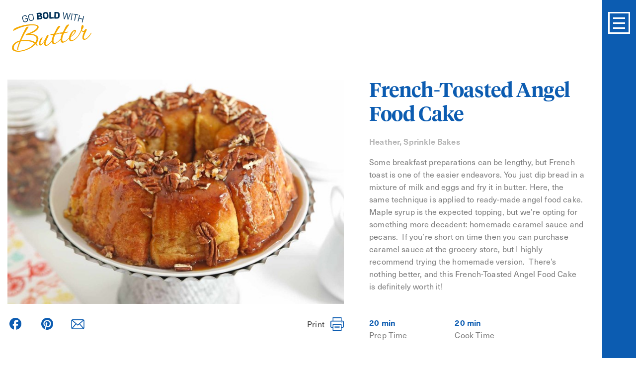

--- FILE ---
content_type: text/html; charset=utf-8
request_url: https://goboldwithbutter.com/Recipes/French-Toasted-Angel-Food-Cake
body_size: 16032
content:


<!DOCTYPE html>
<html lang="en">
<head>
    <meta charset="utf-8" />
    <meta name="viewport" content="width=device-width, initial-scale=1.0">

    <title>French-Toasted Angel Food Cake - Recipes | Go Bold With Butter</title>
    <meta name="description" content="Some breakfast preparations can be lengthy, but French toast is one of the easier endeavors. You just dip bread in a mixture of milk and eggs and fry it in butter. Here, the same technique is applied to ready-made angel food cake. Maple syrup is the expected topping, but we’re opting for something more decadent: homemade caramel sauce and pecans.&#160; If you’re short on time then you can purchase caramel sauce at the grocery store, but I highly recommend trying the homemade version.&#160; There’s nothing better, and this French-Toasted Angel Food Cake is definitely worth it!">

    <meta property="og:locale" content="en_US">
    <meta property="og:type" content="website">
    <meta property="og:title" content="French-Toasted Angel Food Cake - Recipes | Go Bold With Butter">
    <meta property="og:description" content="Some breakfast preparations can be lengthy, but French toast is one of the easier endeavors. You just dip bread in a mixture of milk and eggs and fry it in butter. Here, the same technique is applied to ready-made angel food cake. Maple syrup is the expected topping, but we’re opting for something more decadent: homemade caramel sauce and pecans.&#160; If you’re short on time then you can purchase caramel sauce at the grocery store, but I highly recommend trying the homemade version.&#160; There’s nothing better, and this French-Toasted Angel Food Cake is definitely worth it!">
    <meta property="og:image" content="https://goboldwithbutter.com/BoldWithButter/media/recipe_images/Imported/french-toasted-angel-food-cake.jpg?ext=.jpg">
    <meta property="og:site_name" content="Go Bold With Butter">

    <meta name="theme-color" content="#0C5CB1">

    <link rel="dns-prefetch" href="//use.typekit.net" />

    <link rel="stylesheet" href="//use.typekit.net/uzt5nlg.css">
    <link rel="stylesheet" href="/content/css/dist/main.css">
    

    <script>(function(w,d,s,l,i){w[l]=w[l]||[];w[l].push({'gtm.start':
    new Date().getTime(),event:'gtm.js'});var f=d.getElementsByTagName(s)[0],
    j=d.createElement(s),dl=l!='dataLayer'?'&l='+l:'';j.async=true;j.src=
    'https://www.googletagmanager.com/gtm.js?id='+i+dl;f.parentNode.insertBefore(j,f);
    })(window,document,'script','dataLayer','GTM-MRMLBNR');</script>
    <script src="https://www.google.com/recaptcha/api.js" async defer></script>
</head>

<body>
    <noscript><iframe src="https://www.googletagmanager.com/ns.html?id=GTM-MRMLBNR" height="0" width="0" style="display:none;visibility:hidden"></iframe></noscript>
    <div class="page">
        <header id="header" class="navbar site-header align-items-start text-white">
            <div class="navbar-brand d-block p-0 mr-0">
                <a href="/">
                    <picture>
                            <source srcset="/content/img/logo-gbb.svg" media="screen and (min-width:768px)" />
                        <source srcset="/content/img/logo-gbb-white.svg" media="screen" />
                        <img class="img-fluid" src="/content/img/logo-gbb.svg" alt="" />
                    </picture>
                </a>
            </div>

            <button id="nav-toggle" class="navbar-toggle d-flex align-items-center justify-content-center text-white collapsed" aria-label="Toggle Menu">
                <span></span>
            </button>

            <nav id="nav" class="site-nav navbar-collapse align-items-md-start text-center text-md-left collapsed" aria-hidden="true">
                <div class="site-nav__container">
                    
<ul class="site-nav__menu list-unstyled mb-0">
        <li>
            <a href="/why-butter-is-better">Why Butter is Better</a>
        </li>
        <li>
            <a href="/types-of-butter">Types of Butter</a>
        </li>
        <li>
            <a href="/how-to">Butter How Tos</a>
        </li>
        <li>
            <a href="/recipes">Recipes</a>
        </li>
        <li>
            <a href="/contact">Contact</a>
        </li>
</ul>



                    <div class="site-nav__footer w-100">
                        <ul class="social list-unstyled d-flex align-items-center justify-content-around mb-4 mb-md-5">
                            <li class="mx-3">
                                <a href="https://www.facebook.com/GoBoldWithButter/" target="_blank" rel="noopener noreferrer" aria-label="Go Bold With Butter on Facebook">
                                    <svg xmlns="http://www.w3.org/2000/svg" width="36" height="36" viewBox="0 0 32 32" fill="currentColor"><path d="M17.78 27.5V17.008h3.522l.527-4.09h-4.05v-2.61c0-1.182.33-1.99 2.023-1.99h2.166V4.66c-.375-.05-1.66-.16-3.155-.16-3.123 0-5.26 1.905-5.26 5.405v3.016h-3.53v4.09h3.53V27.5h4.223z" /></svg>
                                </a>
                            </li>
                            <li class="mx-3">
                                <a href="https://www.instagram.com/goboldwithbutter/" target="_blank" rel="noopener noreferrer" aria-label="Go Bold With Butter on Insagram">
                                    <svg xmlns="http://www.w3.org/2000/svg" width="27" height="27" viewBox="0 0 24 24" fill="currentColor"><path d="M12 0C8.74 0 8.333.015 7.053.072 5.775.132 4.905.333 4.14.63c-.789.306-1.459.717-2.126 1.384S.935 3.35.63 4.14C.333 4.905.131 5.775.072 7.053.012 8.333 0 8.74 0 12s.015 3.667.072 4.947c.06 1.277.261 2.148.558 2.913.306.788.717 1.459 1.384 2.126.667.666 1.336 1.079 2.126 1.384.766.296 1.636.499 2.913.558C8.333 23.988 8.74 24 12 24s3.667-.015 4.947-.072c1.277-.06 2.148-.262 2.913-.558.788-.306 1.459-.718 2.126-1.384.666-.667 1.079-1.335 1.384-2.126.296-.765.499-1.636.558-2.913.06-1.28.072-1.687.072-4.947s-.015-3.667-.072-4.947c-.06-1.277-.262-2.149-.558-2.913-.306-.789-.718-1.459-1.384-2.126C21.319 1.347 20.651.935 19.86.63c-.765-.297-1.636-.499-2.913-.558C15.667.012 15.26 0 12 0zm0 2.16c3.203 0 3.585.016 4.85.071 1.17.055 1.805.249 2.227.415.562.217.96.477 1.382.896.419.42.679.819.896 1.381.164.422.36 1.057.413 2.227.057 1.266.07 1.646.07 4.85s-.015 3.585-.074 4.85c-.061 1.17-.256 1.805-.421 2.227-.224.562-.479.96-.899 1.382-.419.419-.824.679-1.38.896-.42.164-1.065.36-2.235.413-1.274.057-1.649.07-4.859.07-3.211 0-3.586-.015-4.859-.074-1.171-.061-1.816-.256-2.236-.421-.569-.224-.96-.479-1.379-.899-.421-.419-.69-.824-.9-1.38-.165-.42-.359-1.065-.42-2.235-.045-1.26-.061-1.649-.061-4.844 0-3.196.016-3.586.061-4.861.061-1.17.255-1.814.42-2.234.21-.57.479-.96.9-1.381.419-.419.81-.689 1.379-.898.42-.166 1.051-.361 2.221-.421 1.275-.045 1.65-.06 4.859-.06l.045.03zm0 3.678c-3.405 0-6.162 2.76-6.162 6.162 0 3.405 2.76 6.162 6.162 6.162 3.405 0 6.162-2.76 6.162-6.162 0-3.405-2.76-6.162-6.162-6.162zM12 16c-2.21 0-4-1.79-4-4s1.79-4 4-4 4 1.79 4 4-1.79 4-4 4zm7.846-10.405c0 .795-.646 1.44-1.44 1.44-.795 0-1.44-.646-1.44-1.44 0-.794.646-1.439 1.44-1.439.793-.001 1.44.645 1.44 1.439z" /></svg>
                                </a>
                            </li>
                            <li class="mx-3">
                                <a href="https://www.pinterest.com/boldwithbutter/" target="_blank" rel="noopener noreferrer" aria-label="Go Bold With Butter on Pinterest">
                                    <svg xmlns="http://www.w3.org/2000/svg" width="36" height="36" viewBox="0 0 32 32" fill="currentColor"><path d="M16.539 4.5c-6.277 0-9.442 4.5-9.442 8.253 0 2.272.86 4.293 2.705 5.046.303.125.574.005.662-.33.061-.231.205-.816.27-1.06.088-.331.053-.447-.191-.736-.532-.627-.873-1.439-.873-2.591 0-3.338 2.498-6.327 6.505-6.327 3.548 0 5.497 2.168 5.497 5.062 0 3.81-1.686 7.025-4.188 7.025-1.382 0-2.416-1.142-2.085-2.545.397-1.674 1.166-3.48 1.166-4.689 0-1.081-.581-1.983-1.782-1.983-1.413 0-2.548 1.462-2.548 3.419 0 1.247.421 2.091.421 2.091l-1.699 7.199c-.505 2.137-.076 4.755-.039 5.019.021.158.223.196.314.077.13-.17 1.813-2.247 2.384-4.324.162-.587.929-3.631.929-3.631.46.876 1.801 1.646 3.227 1.646 4.247 0 7.128-3.871 7.128-9.053.003-3.918-3.317-7.568-8.361-7.568z" /></svg>
                                </a>
                            </li>
                            <li class="mx-3">
                                <a href="https://www.youtube.com/channel/UCSmeMglSjxayacGZ-wwGAeQ" target="_blank" rel="noopener noreferrer" aria-label="Go Bold With Butter on YouTube">
                                    <svg xmlns="http://www.w3.org/2000/svg" width="27" height="27" viewBox="0 0 24 24" fill="currentColor"><path d="M23.495 6.205a3.007 3.007 0 0 0-2.088-2.088c-1.87-.501-9.396-.501-9.396-.501s-7.507-.01-9.396.501A3.007 3.007 0 0 0 .527 6.205a31.247 31.247 0 0 0-.522 5.805 31.247 31.247 0 0 0 .522 5.783 3.007 3.007 0 0 0 2.088 2.088c1.868.502 9.396.502 9.396.502s7.506 0 9.396-.502a3.007 3.007 0 0 0 2.088-2.088 31.247 31.247 0 0 0 .5-5.783 31.247 31.247 0 0 0-.5-5.805zM9.609 15.601V8.408l6.264 3.602z" /></svg>
                                </a>
                            </li>
                        </ul>
                        <div class="d-sm-flex flex-wrap align-items-center justify-content-center text-center mx-n2 mb-n3">
                            <div class="font-weight-bold mx-2 mb-3">
                                <a href="/privacy-policy">Privacy Policy</a>
                            </div>
                            <div class="mx-2 mb-3 small">
                                &copy; 2026 American Butter Institute
                            </div>
                        </div>
                    </div>
                </div>
            </nav>
        </header>

        <main id="content" class="site-main">
            




<script type="application/ld+json">
    {
    "@context": "http://schema.org",
    "@type": "Recipe",
    "author": "Heather, Sprinkle Bakes",
    "cookTime": "PT20M",
    "dateCreated": "2019-09-10",
    "datePublished": "2016-09-20",
    "description": "Some breakfast preparations can be lengthy, but French toast is one of the easier endeavors. You just dip bread in a mixture of milk and eggs and fry it in butter. Here, the same technique is applied to ready-made angel food cake. Maple syrup is the expected topping, but we’re opting for something more decadent: homemade caramel sauce and pecans.&#160; If you’re short on time then you can purchase caramel sauce at the grocery store, but I highly recommend trying the homemade version.&#160; There’s nothing better, and this French-Toasted Angel Food Cake is definitely worth it!",
    "image": "https://goboldwithbutter.com/BoldWithButter/media/recipe_images/Imported/french-toasted-angel-food-cake.jpg?ext=.jpg",
    "recipeIngredient": [
                "1 cup granulated sugar",
                "1/2 cup (1 stick) salted butter, cubed",
                "1/2 cup heavy cream",
                "1/2 teaspoon vanilla extract",
                "8-inch (15 ounces) ready-made angel food cake ",
                "5 eggs ",
                "3/4 cup whole milk",
                "2 tablespoons sugar",
                "1 teaspoon vanilla extract",
                "1/2 cup (1 stick) unsalted butter, divided",
                "1/2 cup chopped pecans"
    ],
    "name": "French-Toasted Angel Food Cake",
    "prepTime": "PT20M",
    "recipeInstructions": "_For the Caramel Sauce:Melt sugar over medium-high heat in medium saucepan. Gently prod sugar as it melts to promote even cooking. Cook until sugar turns deep amber and add butter all at once, whisking to combine. Be very careful with this addition because butter will cause caramelized sugar to bubble and sputter. Keep whisking until butter incorporates (this make take a minute or two). Remove pan from heat and gradually pour in heavy cream, whisking constantly. When mixture is smooth, stir in vanilla extract and pinch of salt. Transfer mixture to bowl and let thicken slightly in refrigerator, about 30 minutes._For the French Toast:Slice angel food cake into 8 pieces with serrated knife. Combine eggs, milk, sugar and vanilla in shallow dish. Whisk until well incorporated. Place non-stick skillet over medium heat.  Add 2 tablespoons of butter to pan and swirl until melted.Quickly dip angel food cake pieces into egg mixture and turn to coat all sides. Cook 2-3 slices of cake at a time, turning to cook on all sides until golden.  Add additional butter as needed, but you may not have to use all of the butter. Place slices on serving platter in upright cake formation. Cover with caramel sauce and sprinkle with chopped pecans. Serve immediately.",
    "recipeYield": "8 servings",
    "video": ""
    }
</script>


<div class="page-content">
    <article class="article-body">
        <header class="article-header pb-5">
            <div class="container-fluid">
                <div class="row">
                    <div class="col-md-6 col-xl-7 col-print-6">
                        <figure class="article-header__image mb-4">
                            <div class="mx-n3 mx-md-0">
                                    <div class="embed-responsive embed-responsive-3by2">
                                        <img class="embed-responsive-item fit-cover" src="/BoldWithButter/media/recipe_images/Imported/french-toasted-angel-food-cake.jpg?ext=.jpg" alt="" />
                                    </div>
                            </div>
                        </figure>


                        <div class="d-print-none mb-5 mb-lg-0">
<div class="d-flex align-items-center justify-content-center justify-content-lg-between">
    <div class="a2a_kit a2a_kit_size_32 a2a_default_style d-flex align-items-center justify-content-center mx-n3" data-a2a-icon-color="transparent">
        <a class="a2a_button_facebook mx-3 px-0"></a>
        <a class="a2a_button_pinterest mx-3 px-0"></a>
        <a class="a2a_button_email mx-3 px-0">
            <svg xmlns="http://www.w3.org/2000/svg" width="27" height="20" viewBox="0 0 35 26.258" fill="currentColor" aria-hidden="true">
                <path d="M0 22.46V3.793a2.1 2.1 0 0 0 .076-.235 4.328 4.328 0 0 1 1.572-2.6A4.426 4.426 0 0 1 4.501.004q6.688.007 13.375 0h12.617a4.476 4.476 0 0 1 2.474.681 4.2 4.2 0 0 1 1.766 2.221c.1.3.178.62.265.93V22.46c-.089.3-.16.611-.269.906a4.273 4.273 0 0 1-2.929 2.722 5.777 5.777 0 0 1-1.7.164H9.732c-1.847 0-3.695.024-5.541-.016a4.291 4.291 0 0 1-4.035-3.22c-.05-.186-.104-.371-.156-.556zm31.188 1.511l.007-.088-9.432-10.777c-.244.211-.467.406-.693.6l-2.77 2.371a1.151 1.151 0 0 1-1.585 0q-1.493-1.286-2.989-2.57c-.155-.133-.317-.258-.491-.4L3.78 23.912a1.667 1.667 0 0 0 .818.161H30.416a5.862 5.862 0 0 0 .772-.102zm-.209-21.659l-.007-.063a5.044 5.044 0 0 0-.581-.067q-3.908-.007-7.815 0H4.554a4.149 4.149 0 0 0-.547.074.54.54 0 0 0 .061.1c.327.284.655.568.984.849.679.58 1.362 1.155 2.04 1.737.757.649 1.508 1.3 2.264 1.954.692.595 1.39 1.183 2.083 1.777.742.636 1.481 1.276 2.223 1.912q1.025.878 2.054 1.751c.551.471 1.1.941 1.651 1.416.1.084.172.094.266 0s.183-.165.276-.244l2.026-1.724c.566-.484 1.127-.973 1.692-1.458.747-.64 1.5-1.276 2.245-1.917.683-.585 1.362-1.176 2.045-1.761.747-.64 1.5-1.276 2.246-1.916q1.047-.9 2.09-1.8zm1.7 19.934l.075-.01a4.667 4.667 0 0 0 .058-.525q.005-8.322 0-16.643c0-.323-.02-.647-.045-.969a1.691 1.691 0 0 0-.1-.333l-1.381 1.177c-.56.48-1.118.964-1.679 1.443-.541.463-1.087.921-1.627 1.385-.756.65-1.508 1.3-2.264 1.955-.706.608-1.413 1.216-2.127 1.814-.138.115-.131.186-.02.308.323.354.637.715.952 1.076q1.136 1.3 2.269 2.608 1.361 1.557 2.727 3.11 1.273 1.454 2.543 2.911c.208.23.416.459.621.69zm-30.438.031a1.058 1.058 0 0 0 .144-.1l2.1-2.4q1.021-1.17 2.04-2.343t2.062-2.351l1.726-1.971q.576-.658 1.153-1.313c.077-.087.074-.15-.019-.225-.161-.13-.314-.27-.471-.4l-1.99-1.706-2.328-2q-.8-.683-1.591-1.367-.848-.726-1.7-1.449L2.332 3.77a1.853 1.853 0 0 0-.1.3 3.6 3.6 0 0 0-.047.522V21.68c0 .175.035.359.058.594z" />
            </svg>
        </a>
    </div>
    <div class="d-none d-lg-block">
        <a class="btn-print" href="#">
            <span class="text-dark mr-2 pr-1">Print</span>
            <svg xmlns="http://www.w3.org/2000/svg" width="27" height="27" viewBox="0 0 40 40" aria-hidden="true">
                <path d="M20.134 23.773H8.46v13.855h23.087V23.773H20.134zm7.2 9.284H12.673c-1.082 0-1.666-.412-1.671-1.144-.006-.749.564-1.161 1.641-1.163 2.367-.005 4.734 0 7.1 0H27.362c1.077 0 1.646.415 1.641 1.163-.008.732-.592 1.143-1.669 1.144zm.067-6.942c1.024 0 1.579.392 1.607 1.1.029.75-.551 1.2-1.608 1.2H12.6c-1.057 0-1.637-.449-1.608-1.2.028-.71.583-1.1 1.606-1.1q3.551-.008 7.1 0h.591q3.557-.002 7.108 0z" fill="none" />
                <path d="M20.131 9.228h11.4v-6.86H8.472v6.86h11.66z" fill="none" />
                <path d="M35.827 13.082H4.171c-1.469 0-1.857.35-1.858 1.687q-.006 5.938 0 11.877c0 1.173.438 1.575 1.708 1.582H6.39v-6.006c0-2 .125-2.111 2.237-2.111H31.375c2.112 0 2.236.111 2.237 2.111v6.006h2.37c1.27-.007 1.707-.409 1.708-1.582V14.769c-.005-1.337-.393-1.686-1.863-1.687zm-1.86 4.63a1.112 1.112 0 0 1-1.249-1.086 1.121 1.121 0 0 1 1.185-1.154 1.193 1.193 0 0 1 1.272 1.1 1.171 1.171 0 0 1-1.207 1.14z" fill="none" />
                <path d="M33.493 10.039v-6.77c0-.533-.041-1.07.01-1.6a1.576 1.576 0 0 0-.89-1.671H7.387a1.576 1.576 0 0 0-.89 1.671c.051.528.009 1.065.009 1.6v6.77c-2.813 0-5.574-.4-6.507 3.117v14.933c.928 3.525 3.755 3.223 6.506 3.144v4.417q0 .869-.01 1.731 0 .432-.012.863a1.72 1.72 0 0 0 .9 1.757h25.234a1.719 1.719 0 0 0 .9-1.757c-.039-2.3-.014-4.6-.014-7.01 2.751.079 5.578.381 6.506-3.144V13.157c-.942-3.521-3.703-3.118-6.516-3.118zM9.027 2.552h21.945v7.39H9.027zm21.96 34.893H9.017V22.52h21.975zm4.855-8.663h-2.349v-6.47c0-2.153-.124-2.274-2.218-2.273H8.723c-2.094 0-2.217.12-2.217 2.273v6.47H4.157c-1.259-.007-1.693-.441-1.693-1.7V14.289c0-1.44.385-1.816 1.842-1.817h31.385c1.457 0 1.841.377 1.842 1.817q.006 6.4 0 12.793c.003 1.259-.431 1.692-1.69 1.699z" fill="currentColor" />
                <path d="M34.168 15.111a1.083 1.083 0 0 0-1.1 1.154 1.064 1.064 0 0 0 1.162 1.086 1.129 1.129 0 0 0 1.122-1.148 1.141 1.141 0 0 0-1.184-1.092z" fill="currentColor" />
                <path d="M13.396 25.162c-.914 0-1.41.392-1.435 1.1-.026.75.492 1.2 1.436 1.2h13.211c.944 0 1.462-.449 1.436-1.2-.025-.71-.521-1.1-1.435-1.1a4849.54 4849.54 0 0 0-13.213 0z" fill="currentColor" />
                <path d="M26.574 30.178c-2.04 0-11.034-.005-13.148 0-.962 0-1.471.415-1.466 1.163 0 .732.527 1.143 1.493 1.144h13.093c.966 0 1.488-.412 1.493-1.144.006-.748-.503-1.161-1.465-1.163z" fill="currentColor" />
            </svg>
        </a>
    </div>
</div>

<script>
    document.querySelector('.btn-print').addEventListener('click', function (e) {
        e.preventDefault();
        window.print();
        if (window.dataLayer) {
            window.dataLayer.push({
                event: 'Print',
                eventCategory: 'Print',
                eventAction: 'Print',
                eventLabel: window.location.href
            });
        }
    });
</script>
                        </div>
                    </div>
                    <div class="col-md-6 col-xl-5 col-print-6">
                        <div class="row justify-content-center">
                            <div class="col-11 col-lg-12 col-xl-11 col-print-12">
                                <h1 class="article-header__title display-4 mb-3">French-Toasted Angel Food Cake</h1>
                                    <p class="article-header__author font-weight-bold text-muted">
                                        <a class="text-muted" href="/collections/recipes-from-sprinkle-bakes">
                                                Heather,
                                            Sprinkle Bakes
                                        </a>
                                    </p>

                                    <div class="article-header__summary">
                                        Some breakfast preparations can be lengthy, but French toast is one of the easier endeavors. You just dip bread in a mixture of milk and eggs and fry it in butter. Here, the same technique is applied to ready-made angel food cake. Maple syrup is the expected topping, but we’re opting for something more decadent: homemade caramel sauce and pecans.  If you’re short on time then you can purchase caramel sauce at the grocery store, but I highly recommend trying the homemade version.  There’s nothing better, and this French-Toasted Angel Food Cake is definitely worth it!
                                    </div>


                                <div class="d-flex d-print-none mt-5 mx-n5">
                                        <div class="px-5">
                                            <strong class="d-block text-primary">20 min</strong> Prep Time
                                        </div>
                                                                            <div class="px-5">
                                            <strong class="d-block text-primary">20 min</strong> Cook Time
                                        </div>
                                </div>

                                <ul class="list-unstyled mt-5 mb-0 d-none d-print-block">
                                        <li><b>Prep Time:</b> 20 min</li>
                                                                            <li><b>Cook Time:</b> 20 min</li>
                                                                            <li><b>Servings:</b> 8 servings</li>
                                </ul>
                            </div>
                        </div>
                    </div>
                </div>
            </div>
        </header>

        <div class="article-content py-5">
            <div class="container-fluid">
                <div class="row justify-content-center">
                    <div class="col-11 col-print-12">
                            <p class="mb-5 d-print-none">
                                <strong>Servings:</strong> 8 servings
                            </p>
                        <div class="row mb-n5">
                            <div class="col mb-5">
                                <h2 class="display-4 mb-4">Ingredients</h2>
                                <ul class="pl-4">
                                                <li class="list-unstyled ml-n4 pl-1 mt-3">
                                                    <h3>For the Caramel Sauce:</h3>
                                                </li>
                                                <li>1 cup granulated sugar</li>
                                                <li>1/2 cup (1 stick) salted butter, cubed</li>
                                                <li>1/2 cup heavy cream</li>
                                                <li>1/2 teaspoon vanilla extract</li>
                                                <li class="list-unstyled ml-n4 pl-1 mt-3">
                                                    <h3>For the French Toast:</h3>
                                                </li>
                                                <li>8-inch (15 ounces) ready-made angel food cake </li>
                                                <li>5 eggs </li>
                                                <li>3/4 cup whole milk</li>
                                                <li>2 tablespoons sugar</li>
                                                <li>1 teaspoon vanilla extract</li>
                                                <li>1/2 cup (1 stick) unsalted butter, divided</li>
                                                <li>1/2 cup chopped pecans</li>
                                </ul>
                            </div>
                            <div class="col-lg-7 col-xl-8 col-print-7 mb-5">
                                <h2 class="display-4 mb-4">Instructions</h2>
                                <div class="mb-n3">

                                                <h3 class="font-italic mt-4 mb-2">For the Caramel Sauce:</h3>
                                                <div class="mb-3">
                                                    <h3>Step 1</h3>
                                                    Melt sugar over medium-high heat in medium saucepan. Gently prod sugar as it melts to promote even cooking. Cook until sugar turns deep amber and add butter all at once, whisking to combine. Be very careful with this addition because butter will cause caramelized sugar to bubble and sputter. Keep whisking until butter incorporates (this make take a minute or two). 
                                                </div>
                                                <div class="mb-3">
                                                    <h3>Step 2</h3>
                                                    Remove pan from heat and gradually pour in heavy cream, whisking constantly. When mixture is smooth, stir in vanilla extract and pinch of salt. 
                                                </div>
                                                <div class="mb-3">
                                                    <h3>Step 3</h3>
                                                    Transfer mixture to bowl and let thicken slightly in refrigerator, about 30 minutes.
                                                </div>
                                                <h3 class="font-italic mt-4 mb-2">For the French Toast:</h3>
                                                <div class="mb-3">
                                                    <h3>Step 4</h3>
                                                    Slice angel food cake into 8 pieces with serrated knife. 
                                                </div>
                                                <div class="mb-3">
                                                    <h3>Step 5</h3>
                                                    Combine eggs, milk, sugar and vanilla in shallow dish. Whisk until well incorporated. Place non-stick skillet over medium heat.  Add 2 tablespoons of butter to pan and swirl until melted.
                                                </div>
                                                <div class="mb-3">
                                                    <h3>Step 6</h3>
                                                    Quickly dip angel food cake pieces into egg mixture and turn to coat all sides. Cook 2-3 slices of cake at a time, turning to cook on all sides until golden.  Add additional butter as needed, but you may not have to use all of the butter. 
                                                </div>
                                                <div class="mb-3">
                                                    <h3>Step 7</h3>
                                                    Place slices on serving platter in upright cake formation. Cover with caramel sauce and sprinkle with chopped pecans. Serve immediately.
                                                </div>
                                </div>

                            </div>
                        </div>
                    </div>
                </div>
            </div>
        </div>
    </article>

    <section class="py-5 mt-md-5 overflow-hidden overflow-md-visible d-print-none">
        <div class="container-fluid">
            <div class="related-content-slider position-relative">
                <div id="related-content-slider">
                            <div class="related-content-slide">
                                <div class="position-relative">
                                    <div class="row">
                                        <div class="col-md-9 col-lg-7">
                                            <figure class="related-content-slide__image mb-0">
                                                <div class="mx-n3 mx-sm-0">
                                                    <div class="embed-responsive embed-responsive-4by3">
                                                        <img class="embed-responsive-item fit-cover tns-lazy-img" src="[data-uri]" data-src="/getmedia/f971b89b-ea3c-4507-be37-0280953c537b/Butter-Basted-Steak-2_07.jpg?width=1400&amp;height=933&amp;ext=.jpg" alt="" />
                                                    </div>
                                                </div>
                                            </figure>
                                        </div>
                                    </div>
                                    <div class="related-content-slide__content d-flex align-items-center justify-content-center pb-5 pt-md-5 pl-3 pl-sm-5 pr-3 pr-lg-5 mx-n2 mx-md-0 mt-md-0">
                                        <div class="pt-5 pt-md-0 px-lg-4 px-xl-5">
                                            <h2 class="display-4 mb-4">How To Butter Baste A Steak</h2>
                                            <p class="mb-4">Craving a grilled steak but don’t have a grill, or can’t fire it up during the winter months? Bring out the cast iron skillet and butter! By…</p>
                                            <a class="btn btn--arrow-link" href="/how-to/how-to-butter-baste-a-steak">
                                                <span class="btn__text">Learn Now</span>
                                            </a>
                                        </div>
                                    </div>
                                </div>
                            </div>
                            <div class="related-content-slide">
                                <div class="position-relative">
                                    <div class="row">
                                        <div class="col-md-9 col-lg-7">
                                            <figure class="related-content-slide__image mb-0">
                                                <div class="mx-n3 mx-sm-0">
                                                    <div class="embed-responsive embed-responsive-4by3">
                                                        <img class="embed-responsive-item fit-cover tns-lazy-img" src="[data-uri]" data-src="/BoldWithButter/media/images/16B55D9A-288A-4952-9272-0673228936A2.JPG?ext=.jpg" alt="" />
                                                    </div>
                                                </div>
                                            </figure>
                                        </div>
                                    </div>
                                    <div class="related-content-slide__content d-flex align-items-center justify-content-center pb-5 pt-md-5 pl-3 pl-sm-5 pr-3 pr-lg-5 mx-n2 mx-md-0 mt-md-0">
                                        <div class="pt-5 pt-md-0 px-lg-4 px-xl-5">
                                            <h2 class="display-4 mb-4">How To Butter-Baste</h2>
                                            <p class="mb-4">Basting ensures moist and tender meat, typically by spooning pan sauces and fats over meat as it cooks. Butter gives meat the extra flavor and moisture it…</p>
                                            <a class="btn btn--arrow-link" href="/how-to/how-to-butter-baste">
                                                <span class="btn__text">Learn Now</span>
                                            </a>
                                        </div>
                                    </div>
                                </div>
                            </div>
                            <div class="related-content-slide">
                                <div class="position-relative">
                                    <div class="row">
                                        <div class="col-md-9 col-lg-7">
                                            <figure class="related-content-slide__image mb-0">
                                                <div class="mx-n3 mx-sm-0">
                                                    <div class="embed-responsive embed-responsive-4by3">
                                                        <img class="embed-responsive-item fit-cover tns-lazy-img" src="[data-uri]" data-src="/BoldWithButter/media/recipe_images/Imported/Crumble-topping-finish_01_1400x788.jpg?ext=.jpg" alt="" />
                                                    </div>
                                                </div>
                                            </figure>
                                        </div>
                                    </div>
                                    <div class="related-content-slide__content d-flex align-items-center justify-content-center pb-5 pt-md-5 pl-3 pl-sm-5 pr-3 pr-lg-5 mx-n2 mx-md-0 mt-md-0">
                                        <div class="pt-5 pt-md-0 px-lg-4 px-xl-5">
                                            <h2 class="display-4 mb-4">How To Make a Crumble Topping</h2>
                                            <p class="mb-4">This versatile crumble topping starts with real butter—and that’s what makes it so good. Rich, melted butter brings everything together while baking into golden clusters with irresistible…</p>
                                            <a class="btn btn--arrow-link" href="/how-to/how-to-make-a-crumble-topping">
                                                <span class="btn__text">Learn Now</span>
                                            </a>
                                        </div>
                                    </div>
                                </div>
                            </div>
                </div>
            </div>
        </div>
    </section>

    <section class="py-5 mt-md-5 d-print-none">
        <div class="container-fluid">
            <h2 class="display-4 text-center mb-5">Still Hungry?</h2>
            <div class="article-grid row justify-content-center">
                        <div class="article-grid__item col-sm-4 mb-5 pb-4">
                            <a class="article-grid__link" href="/recipes/baked-egg-boats">
    <figure class="mb-4">
        <div class="embed-responsive embed-responsive-3by2">
            <img class="embed-responsive-item fit-cover" loading="lazy" src="/BoldWithButter/media/recipe_images/Other/baked-egg-boats.jpg?ext=.jpg" width="397" height="264" alt="" />
        </div>
    </figure>
    <h2 class="h5 font-weight-bold mb-0">Baked Egg Boats</h2>
</a>
                        </div>
                        <div class="article-grid__item col-sm-4 mb-5 pb-4">
                            <a class="article-grid__link" href="/recipes/best-coffee-cake">
    <figure class="mb-4">
        <div class="embed-responsive embed-responsive-3by2">
            <img class="embed-responsive-item fit-cover" loading="lazy" src="/getmedia/d2a0a8b1-a493-49f8-be9e-a203c7ea2f55/Coffee-Cake-Hero_130.jpg?width=4720&amp;height=3146&amp;ext=.jpg" width="397" height="264" alt="" />
        </div>
    </figure>
    <h2 class="h5 font-weight-bold mb-0">Best Coffee Cake</h2>
</a>
                        </div>
                        <div class="article-grid__item col-sm-4 mb-5 pb-4">
                            <a class="article-grid__link" href="/recipes/salmon-with-butter-caper-sauce">
    <figure class="mb-4">
        <div class="embed-responsive embed-responsive-3by2">
            <img class="embed-responsive-item fit-cover" loading="lazy" src="/BoldWithButter/media/recipe_images/Imported/salmon-with-butter-caper-sauce.jpg?ext=.jpg" width="397" height="264" alt="" />
        </div>
    </figure>
    <h2 class="h5 font-weight-bold mb-0">Salmon with Butter Caper Sauce</h2>
</a>
                        </div>
            </div>
            <div class="d-flex d-sm-block text-center">
                <a class="btn btn-secondary px-5 flex-grow-1" href="/recipes">View all recipes</a>
            </div>
        </div>
    </section>

    


    <section class="content-callout content-callout--reverse py-5 mt-md-5 d-print-none">
        <div class="container-fluid position-relative d-print-flex">
                <figure class="content-callout__img-back mb-lg-5 d-print-none">
                    <div class="embed-responsive embed-responsive-4by3">
                        <img class="embed-responsive-item fit-cover" loading="lazy" src="/BoldWithButter/media/images/callout-farmer-cows.jpg?ext=.jpg" width="833" height="625" alt="real dairy comes from real cows" />
                    </div>
                </figure>
                            <figure class="content-callout__img-front mb-0">
                    <div class="embed-responsive embed-responsive-4by3">
                        <img class="embed-responsive-item fit-cover" loading="lazy" src="/BoldWithButter/media/images/callout-farmer-carrie.jpg?ext=.jpg" width="508" height="381" alt="Carrie Mess discusses her connection to dairy" />
                    </div>
                </figure>
            <div class="content-callout__content pt-5 pb-4 pb-md-5 px-3 px-md-4 px-lg-5 mx-n2 mx-md-0">
                <div class="pt-5 pb-md-5 px-2 mt-5 mt-lg-0 pr-lg-5 pl-lg-0 pl-xl-5">
                    <div class="pt-4 pt-lg-0 mr-xl-3 ml-xl-n3">
                        <h2 class="display-4 mb-4">A Dairy Farmer’s Devotion to Feeding Others</h2>
                        Learn how a new farmer, just a decade into her career, approaches her day-to-day and commits herself to helping end hunger.
                            <div class="mt-4">
                                <a class="btn btn--arrow-link" href="/articles/carrie-mess-on-farming-and-feeding-others">
                                    <span class="btn__text">Read Article</span>
                                </a>
                            </div>
                    </div>
                </div>
            </div>
        </div>
    </section>


    <section class="py-5 d-print-none">
        <div class="container-fluid pt-md-5">
            <div class="row justify-content-center">
                <div class="col-md-11 col-print-12">
                    <div class="row justify-content-center">
                        <div class="col-11 col-md-12">
                            <h2 class="display-4 mb-0">Reviews &amp; Tips</h2>
                        </div>
                    </div>
                        <div class="row justify-content-center mt-3">
                            <div class="col-11 col-md-12">
                                <p>There are no reviews yet for this recipe. Be the first to write a review.</p>
                                <a data-toggle="modal" class="btn btn-secondary" href="#review-modal">Write a Review</a>
                            </div>
                        </div>
                </div>
            </div>
        </div>

        <dialog class="modal fade" id="review-modal" aria-labelledby="review-modal-title" aria-hidden="true">
            <div class="modal-dialog">
                <button type="button" class="close" aria-label="Close">
                    <svg xmlns="http://www.w3.org/2000/svg" width="30" height="30" viewBox="0 0 24 24" fill="none" stroke="currentColor" stroke-width="2" stroke-linecap="round" stroke-linejoin="bevel" aria-hidden="true">
                        <line x1="18" y1="6" x2="6" y2="18"></line>
                        <line x1="6" y1="6" x2="18" y2="18"></line>
                    </svg>
                </button>
                <div class="modal-content">
                    <h3 id="review-modal-title" class="sr-only">Write a Review</h3>
                    <div class="modal-iframe-wrapper" style="height:630px">
                        <iframe src="/review/8b95a7c9-ea53-46df-ba14-ea7d8910165b?modal=1"></iframe>
                    </div>
                </div>
            </div>
        </dialog>
    </section>
</div>

        </main>

        

<footer id="footer" class="site-footer position-relative bg-white pt-5 d-print-none">
        <section class="position-relative pt-md-5 pb-1">
            <div class="pt-5 pb-4">
                <div class="container-fluid">
                    <div class="row justify-content-center">
                        <div class="col-11">
                            <div class="row">
                                <div class="col-lg-9 col-xl-7 pr-xl-5">
                                    <h2 class="display-4 text-primary mb-4">From Farm To Table—All-Natural Butter</h2>
                                    Butter is one of the purest foods you can enjoy. It starts with fresh, whole milk supplied by America’s hard-working dairy farmers. The cream is separated from the milk and pasteurized before being churned into the golden goodness that gives all our food that extra something special. Pure. Simple. All-Natural butter.
                                        <div class="mt-4">
                                            <a data-toggle="modal" class="btn btn--arrow-link" href="#footer-video-modal">
                                                <span class="btn__text">Learn More</span>
                                            </a>
                                        </div>
                                </div>
                            </div>
                        </div>
                    </div>
                </div>
            </div>

            <picture>
                <source srcset="/content/img/footer-cows-tablet.jpg" media="(min-width:768px) and (max-width:1199px)" />
                <source srcset="/content/img/footer-cows-mobile.jpg" media="(max-width:767px)" />
                <img class="footer-cows d-block d-print-none img-fluid w-100" loading="lazy" src="/content/img/footer-cows-desktop.jpg" alt="milk from dairy cows is the main ingredient in butter" width="1400" height="252" />
            </picture>
            


<dialog class="modal modal--video fade" id="footer-video-modal" aria-labelledby="footer-video-modal-title" aria-hidden="true">
    <div class="modal-dialog">
        <button type="button" class="close" aria-label="Close">
            <svg class="d-block" aria-hidden="true" xmlns="http://www.w3.org/2000/svg" width="30" height="30" viewBox="0 0 24 24" fill="none" stroke="currentColor" stroke-width="2" stroke-linecap="round" stroke-linejoin="bevel"><line x1="18" y1="6" x2="6" y2="18"></line><line x1="6" y1="6" x2="18" y2="18"></line></svg>
        </button>
        <div class="modal-content">
            <h3 id="footer-video-modal-title" class="sr-only">Video</h3>
            <div class="embed-responsive embed-responsive-16by9">
                <iframe loading="lazy" src="https://player.vimeo.com/video/357987240" allow="autoplay; fullscreen" allowfullscreen></iframe>
            </div>
        </div>
    </div>
</dialog>        </section>

    <section class="bg-dark text-white py-5 overflow-hidden d-print-none">
        <div class="container-fluid py-5">
            <div class="row justify-content-center">
                <div class="col-11 col-xl-12">
                    <div class="row">
                        <div class="col-lg-8 col-xl-9 mb-5 mb-lg-0 pb-5 pb-lg-0">
                            <div class="row">
                                <div class="col-xl-5 pr-xl-5 mb-5 mb-md-4 mb-xl-0">
                                    <h2>Sign Up for Our eNewsletter</h2>
                                    Learn more about how butter can make your cooking and baking bigger, bolder and better than ever.
                                </div>
                                <div class="col-xl-7">
                                    <p id="footer-email-sign-up-error" class="email-sign-up-error font-weight-bold d-none">
                                        Something went wrong. Please try again.
                                    </p>
                                    <form id="footer-email-sign-up-form" class="email-sign-up-form" method="post">
                                        <div class="row align-items-start mx-sm-n2">
                                            <div class="col-sm-7 col-lg-7 order-sm-1 px-sm-2">
                                                <div class="mdc-text-field form-group is-required">
                                                    <label for="footerNewsletterEmail" class="mdc-floating-label">Email Address</label>
                                                    <input type="email" id="footerNewsletterEmail" name="newsletterEmail" class="mdc-text-field__input form-control" />
                                                    <div class="form-validation-msg small text-danger font-weight-semibold pl-1 ml-2 mt-1" role="alert">
                                                        Please enter a valid Email Address.
                                                    </div>
                                                </div>
                                            </div>
                                            <div class="col order-sm-3 px-sm-2">
                                                <div class="custom-control custom-checkbox is-required mb-5 mb-sm-0">
                                                    <input type="checkbox" class="custom-control-input" id="footerNewsletterCheckbox" />
                                                    <label for="footerNewsletterCheckbox" class="custom-control-label small">
                                                        I agree to receive emails from Go Bold With Butter and the American Butter Institute.
                                                    </label>
                                                    <div class="form-validation-msg small text-danger font-weight-semibold ml-n2 mt-1" role="alert">
                                                        You must agree to receive emails.
                                                    </div>
                                                </div>
                                            </div>
                                            <div class="col-sm-5 col-lg-5 d-flex order-sm-2 mb-sm-3 px-sm-2">
                                                <button class="btn btn-secondary px-0 flex-grow-1">
                                                    Subscribe now
                                                </button>
                                            </div>
                                        </div>
                                    </form>
                                    <div id="footer-email-sign-up-confirmation" class="email-sign-up-confirmation font-weight-bold d-none">
                                        Thank you for signing up for our newsletter. Expect carefully cultivated tips, tricks and treats to start arriving soon!
                                    </div>
                                </div>
                            </div>
                        </div>
                        <div class="col-md-6 offset-md-3 col-lg-4 offset-lg-0 col-xl-3 pl-xl-5">
                            <div class="d-flex align-items-center justify-content-center mx-n4 mx-md-n3">
                                <div class="mx-4 mx-md-3">
                                    <img class="img-fluid" src="/content/img/logo-gbb-white.svg" alt="Go Bold With Butter" />
                                </div>
                                <div class="mx-4 mx-md-3">
                                    <a href="https://www.dairy.org/" target="_blank" rel="noopener noreferrer">
                                        <img class="img-fluid" src="/content/img/logo-undeniably-dairy.svg" alt="Undeniably Dairy" />
                                    </a>
                                </div>
                            </div>
                        </div>
                    </div>
                </div>
            </div>
        </div>
    </section>
</footer>

<dialog class="modal fade" id="email-sign-up-modal" aria-labelledby="email-sign-up-modal-title" aria-hidden="true">
    <div class="modal-dialog">
        <button type="button" class="close" aria-label="Close">
            <svg class="d-block" aria-hidden="true" xmlns="http://www.w3.org/2000/svg" width="30" height="30" viewBox="0 0 24 24" fill="none" stroke="currentColor" stroke-width="2" stroke-linecap="round" stroke-linejoin="bevel"><line x1="18" y1="6" x2="6" y2="18"></line><line x1="6" y1="6" x2="18" y2="18"></line></svg>
        </button>
        <div class="modal-content">
            <div class="px-4 px-md-5 py-4 py-md-5 m-lg-4">
                <div class="text-center pb-3">
                    <h2 id="email-sign-up-modal-title" class="display-4 text-primary mb-3">Looking for even more tips, tricks and recipes?</h2>
                    <p>Subscribe to our eNewsletter today!</p>
                </div>
                <p id="modal-email-sign-up-error" class="email-sign-up-error font-weight-bold d-none">
                    Something went wrong. Please try again.
                </p>
                <form id="modal-email-sign-up-form" class="email-sign-up-form px-md-3" method="post">
                    <div class="mdc-text-field form-group is-required mb-4">
                        <label for="modalNewsletterEmail" class="mdc-floating-label">Email Address</label>
                        <input type="email" id="modalNewsletterEmail" name="newsletterEmail" class="mdc-text-field__input form-control" />
                        <div class="form-validation-msg small text-danger font-weight-semibold pl-1 ml-2 mt-1" role="alert">
                            Please enter a valid Email Address.
                        </div>
                    </div>
                    <div class="custom-control custom-checkbox is-required mb-4">
                        <input type="checkbox" class="custom-control-input" id="modalNewsletterCheckbox" />
                        <label for="modalNewsletterCheckbox" class="custom-control-label small">
                            I agree to receive emails from Go Bold With Butter and the American Butter Institute.
                        </label>
                        <div class="form-validation-msg small text-danger font-weight-semibold ml-n2 mt-1" role="alert">
                            You must agree to receive emails.
                        </div>
                    </div>
                    <div class="d-flex justify-content-end">
                        <button class="btn btn-secondary flex-grow-1 flex-sm-grow-0">
                            Subscribe now
                        </button>
                    </div>
                </form>
                <div id="modal-email-sign-up-confirmation" class="email-sign-up-confirmation font-weight-bold text-center d-none">
                    Thank you for signing up for our newsletter. Expect carefully cultivated tips, tricks and treats to start arriving soon!
                </div>
            </div>
        </div>
    </div>
</dialog>
    </div>
    
    <script src="/content/js/dist/main.js"></script>
    
    <script async src="https://static.addtoany.com/menu/page.js"></script>

</body>
</html>


--- FILE ---
content_type: text/html; charset=utf-8
request_url: https://goboldwithbutter.com/review/8b95a7c9-ea53-46df-ba14-ea7d8910165b?modal=1
body_size: 7542
content:


<!DOCTYPE html>
<html lang="en">
<head>
    <meta charset="utf-8" />
    <meta name="viewport" content="width=device-width, initial-scale=1.0">

    <title>Write a Review | Go Bold With Butter</title>
    <meta name="description">

    <meta property="og:locale" content="en_US">
    <meta property="og:type" content="website">
    <meta property="og:title" content="Write a Review | Go Bold With Butter">
    <meta property="og:description">
    <meta property="og:image" content="https://goboldwithbutter.com/content/img/default-image.png">
    <meta property="og:site_name" content="Go Bold With Butter">

    <meta name="theme-color" content="#0C5CB1">

    <link rel="dns-prefetch" href="//use.typekit.net" />

    <link rel="stylesheet" href="//use.typekit.net/uzt5nlg.css">
    <link rel="stylesheet" href="/content/css/dist/main.css">
    

    <script>(function(w,d,s,l,i){w[l]=w[l]||[];w[l].push({'gtm.start':
    new Date().getTime(),event:'gtm.js'});var f=d.getElementsByTagName(s)[0],
    j=d.createElement(s),dl=l!='dataLayer'?'&l='+l:'';j.async=true;j.src=
    'https://www.googletagmanager.com/gtm.js?id='+i+dl;f.parentNode.insertBefore(j,f);
    })(window,document,'script','dataLayer','GTM-MRMLBNR');</script>
    <script src="https://www.google.com/recaptcha/api.js" async defer></script>
</head>

<body>
    <noscript><iframe src="https://www.googletagmanager.com/ns.html?id=GTM-MRMLBNR" height="0" width="0" style="display:none;visibility:hidden"></iframe></noscript>
    <div class="page page-modal">
        <header id="header" class="navbar site-header align-items-start text-white">
            <div class="navbar-brand d-block p-0 mr-0">
                <a href="/">
                    <picture>
                            <source srcset="/content/img/logo-gbb.svg" media="screen and (min-width:768px)" />
                        <source srcset="/content/img/logo-gbb-white.svg" media="screen" />
                        <img class="img-fluid" src="/content/img/logo-gbb.svg" alt="" />
                    </picture>
                </a>
            </div>

            <button id="nav-toggle" class="navbar-toggle d-flex align-items-center justify-content-center text-white collapsed" aria-label="Toggle Menu">
                <span></span>
            </button>

            <nav id="nav" class="site-nav navbar-collapse align-items-md-start text-center text-md-left collapsed" aria-hidden="true">
                <div class="site-nav__container">
                    
<ul class="site-nav__menu list-unstyled mb-0">
        <li>
            <a href="/why-butter-is-better">Why Butter is Better</a>
        </li>
        <li>
            <a href="/types-of-butter">Types of Butter</a>
        </li>
        <li>
            <a href="/how-to">Butter How Tos</a>
        </li>
        <li>
            <a href="/recipes">Recipes</a>
        </li>
        <li>
            <a href="/contact">Contact</a>
        </li>
</ul>



                    <div class="site-nav__footer w-100">
                        <ul class="social list-unstyled d-flex align-items-center justify-content-around mb-4 mb-md-5">
                            <li class="mx-3">
                                <a href="https://www.facebook.com/GoBoldWithButter/" target="_blank" rel="noopener noreferrer" aria-label="Go Bold With Butter on Facebook">
                                    <svg xmlns="http://www.w3.org/2000/svg" width="36" height="36" viewBox="0 0 32 32" fill="currentColor"><path d="M17.78 27.5V17.008h3.522l.527-4.09h-4.05v-2.61c0-1.182.33-1.99 2.023-1.99h2.166V4.66c-.375-.05-1.66-.16-3.155-.16-3.123 0-5.26 1.905-5.26 5.405v3.016h-3.53v4.09h3.53V27.5h4.223z" /></svg>
                                </a>
                            </li>
                            <li class="mx-3">
                                <a href="https://www.instagram.com/goboldwithbutter/" target="_blank" rel="noopener noreferrer" aria-label="Go Bold With Butter on Insagram">
                                    <svg xmlns="http://www.w3.org/2000/svg" width="27" height="27" viewBox="0 0 24 24" fill="currentColor"><path d="M12 0C8.74 0 8.333.015 7.053.072 5.775.132 4.905.333 4.14.63c-.789.306-1.459.717-2.126 1.384S.935 3.35.63 4.14C.333 4.905.131 5.775.072 7.053.012 8.333 0 8.74 0 12s.015 3.667.072 4.947c.06 1.277.261 2.148.558 2.913.306.788.717 1.459 1.384 2.126.667.666 1.336 1.079 2.126 1.384.766.296 1.636.499 2.913.558C8.333 23.988 8.74 24 12 24s3.667-.015 4.947-.072c1.277-.06 2.148-.262 2.913-.558.788-.306 1.459-.718 2.126-1.384.666-.667 1.079-1.335 1.384-2.126.296-.765.499-1.636.558-2.913.06-1.28.072-1.687.072-4.947s-.015-3.667-.072-4.947c-.06-1.277-.262-2.149-.558-2.913-.306-.789-.718-1.459-1.384-2.126C21.319 1.347 20.651.935 19.86.63c-.765-.297-1.636-.499-2.913-.558C15.667.012 15.26 0 12 0zm0 2.16c3.203 0 3.585.016 4.85.071 1.17.055 1.805.249 2.227.415.562.217.96.477 1.382.896.419.42.679.819.896 1.381.164.422.36 1.057.413 2.227.057 1.266.07 1.646.07 4.85s-.015 3.585-.074 4.85c-.061 1.17-.256 1.805-.421 2.227-.224.562-.479.96-.899 1.382-.419.419-.824.679-1.38.896-.42.164-1.065.36-2.235.413-1.274.057-1.649.07-4.859.07-3.211 0-3.586-.015-4.859-.074-1.171-.061-1.816-.256-2.236-.421-.569-.224-.96-.479-1.379-.899-.421-.419-.69-.824-.9-1.38-.165-.42-.359-1.065-.42-2.235-.045-1.26-.061-1.649-.061-4.844 0-3.196.016-3.586.061-4.861.061-1.17.255-1.814.42-2.234.21-.57.479-.96.9-1.381.419-.419.81-.689 1.379-.898.42-.166 1.051-.361 2.221-.421 1.275-.045 1.65-.06 4.859-.06l.045.03zm0 3.678c-3.405 0-6.162 2.76-6.162 6.162 0 3.405 2.76 6.162 6.162 6.162 3.405 0 6.162-2.76 6.162-6.162 0-3.405-2.76-6.162-6.162-6.162zM12 16c-2.21 0-4-1.79-4-4s1.79-4 4-4 4 1.79 4 4-1.79 4-4 4zm7.846-10.405c0 .795-.646 1.44-1.44 1.44-.795 0-1.44-.646-1.44-1.44 0-.794.646-1.439 1.44-1.439.793-.001 1.44.645 1.44 1.439z" /></svg>
                                </a>
                            </li>
                            <li class="mx-3">
                                <a href="https://www.pinterest.com/boldwithbutter/" target="_blank" rel="noopener noreferrer" aria-label="Go Bold With Butter on Pinterest">
                                    <svg xmlns="http://www.w3.org/2000/svg" width="36" height="36" viewBox="0 0 32 32" fill="currentColor"><path d="M16.539 4.5c-6.277 0-9.442 4.5-9.442 8.253 0 2.272.86 4.293 2.705 5.046.303.125.574.005.662-.33.061-.231.205-.816.27-1.06.088-.331.053-.447-.191-.736-.532-.627-.873-1.439-.873-2.591 0-3.338 2.498-6.327 6.505-6.327 3.548 0 5.497 2.168 5.497 5.062 0 3.81-1.686 7.025-4.188 7.025-1.382 0-2.416-1.142-2.085-2.545.397-1.674 1.166-3.48 1.166-4.689 0-1.081-.581-1.983-1.782-1.983-1.413 0-2.548 1.462-2.548 3.419 0 1.247.421 2.091.421 2.091l-1.699 7.199c-.505 2.137-.076 4.755-.039 5.019.021.158.223.196.314.077.13-.17 1.813-2.247 2.384-4.324.162-.587.929-3.631.929-3.631.46.876 1.801 1.646 3.227 1.646 4.247 0 7.128-3.871 7.128-9.053.003-3.918-3.317-7.568-8.361-7.568z" /></svg>
                                </a>
                            </li>
                            <li class="mx-3">
                                <a href="https://www.youtube.com/channel/UCSmeMglSjxayacGZ-wwGAeQ" target="_blank" rel="noopener noreferrer" aria-label="Go Bold With Butter on YouTube">
                                    <svg xmlns="http://www.w3.org/2000/svg" width="27" height="27" viewBox="0 0 24 24" fill="currentColor"><path d="M23.495 6.205a3.007 3.007 0 0 0-2.088-2.088c-1.87-.501-9.396-.501-9.396-.501s-7.507-.01-9.396.501A3.007 3.007 0 0 0 .527 6.205a31.247 31.247 0 0 0-.522 5.805 31.247 31.247 0 0 0 .522 5.783 3.007 3.007 0 0 0 2.088 2.088c1.868.502 9.396.502 9.396.502s7.506 0 9.396-.502a3.007 3.007 0 0 0 2.088-2.088 31.247 31.247 0 0 0 .5-5.783 31.247 31.247 0 0 0-.5-5.805zM9.609 15.601V8.408l6.264 3.602z" /></svg>
                                </a>
                            </li>
                        </ul>
                        <div class="d-sm-flex flex-wrap align-items-center justify-content-center text-center mx-n2 mb-n3">
                            <div class="font-weight-bold mx-2 mb-3">
                                <a href="/privacy-policy">Privacy Policy</a>
                            </div>
                            <div class="mx-2 mb-3 small">
                                &copy; 2026 American Butter Institute
                            </div>
                        </div>
                    </div>
                </div>
            </nav>
        </header>

        <main id="content" class="site-main">
            

<div class="page-content px-4 px-md-5 pt-4 pt-md-5 pb-4 m-md-4">
    <div class="container-fluid px-0">
        <div class="pb-2">
            <h1 class="display-4 mb-4">Write a Review</h1>
            <p class="mb-4">Your email address is for verification purposes only. It will not be displayed.</p>
            <p id="review-confirmation" class="font-weight-bold text-primary mb-4 d-none">
                Thank you for your review!
            </p>
        </div>
        
<form action="/Review/Create" id="review-form" method="post"><input name="__RequestVerificationToken" type="hidden" value="At0chpZfY6vN7x-yb94G7cncjjt29sHPEZCKMNH0rZTqp3GqmJvSVJtDidZNuB6Gfvo-k7enl8f-TXDS2LSMwrLHoOZXIARLOKh42MrxLgc1" /><input id="DocumentGuid" name="DocumentGuid" type="hidden" value="8b95a7c9-ea53-46df-ba14-ea7d8910165b" />            <div class="row">
                <div class="col-sm-6">
                    <div class="mdc-text-field form-group mb-4 is-required">
                        <label for="FirstName" class="mdc-floating-label">First Name</label>
                        <input type="text" id="FirstName" name="FirstName" class="mdc-text-field__input form-control" />
                        <div class="form-validation-msg small text-danger font-weight-semibold pl-1 ml-2 mt-1 mb-n2" role="alert">
                            Please enter a First Name
                        </div>
                    </div>
                </div>
                <div class="col-sm-6">
                    <div class="mdc-text-field form-group mb-4 is-required">
                        <label for="Email" class="mdc-floating-label">Email Address</label>
                        <input type="text" id="Email" name="Email" class="mdc-text-field__input form-control" />
                        <div class="form-validation-msg small text-danger font-weight-semibold pl-1 ml-2 mt-1 mb-n2" role="alert">
                            Please enter a valid Email Address.
                        </div>
                    </div>
                </div>
                <div class="col-12">
                    <div class="mdc-text-field form-group mb-4 is-required">
                        <label for="Comment" class="mdc-floating-label">Comments</label>
                        <textarea id="Comment" name="Comment" class="mdc-text-field__textarea form-control"></textarea>
                        <div class="form-validation-msg small text-danger font-weight-semibold pl-1 ml-2 mt-1 mb-n2" role="alert">
                            Please enter some Comments.
                        </div>
                    </div>
                </div>
                <div class="col-12 col-sm-7 align-self-center">
                    <div class="form-group mb-4 mb-sm-0 is-required">
                        <div class="custom-control-star-rating">
                            <span class="form-control-label mr-2 ml-n2 pl-3">Rating</span>
                            <button aria-label="1">
                                <svg xmlns="http://www.w3.org/2000/svg" width="36" height="36" viewBox="0 0 24 24" fill="currentColor" stroke="none"><polygon points="12 2 15.09 8.26 22 9.27 17 14.14 18.18 21.02 12 17.77 5.82 21.02 7 14.14 2 9.27 8.91 8.26 12 2"></polygon></svg>
                            </button>
                            <button aria-label="2">
                                <svg xmlns="http://www.w3.org/2000/svg" width="36" height="36" viewBox="0 0 24 24" fill="currentColor" stroke="none"><polygon points="12 2 15.09 8.26 22 9.27 17 14.14 18.18 21.02 12 17.77 5.82 21.02 7 14.14 2 9.27 8.91 8.26 12 2"></polygon></svg>
                            </button>
                            <button aria-label="3">
                                <svg xmlns="http://www.w3.org/2000/svg" width="36" height="36" viewBox="0 0 24 24" fill="currentColor" stroke="none"><polygon points="12 2 15.09 8.26 22 9.27 17 14.14 18.18 21.02 12 17.77 5.82 21.02 7 14.14 2 9.27 8.91 8.26 12 2"></polygon></svg>
                            </button>
                            <button aria-label="4">
                                <svg xmlns="http://www.w3.org/2000/svg" width="36" height="36" viewBox="0 0 24 24" fill="currentColor" stroke="none"><polygon points="12 2 15.09 8.26 22 9.27 17 14.14 18.18 21.02 12 17.77 5.82 21.02 7 14.14 2 9.27 8.91 8.26 12 2"></polygon></svg>
                            </button>
                            <button aria-label="5">
                                <svg xmlns="http://www.w3.org/2000/svg" width="36" height="36" viewBox="0 0 24 24" fill="currentColor" stroke="none"><polygon points="12 2 15.09 8.26 22 9.27 17 14.14 18.18 21.02 12 17.77 5.82 21.02 7 14.14 2 9.27 8.91 8.26 12 2"></polygon></svg>
                            </button>
                        </div>
                        <input type="hidden" id="Rating" value="0" />
                        <div class="form-validation-msg small text-danger font-weight-semibold pl-1 ml-2 mt-1 mb-n2" role="alert">
                            Please enter a Rating.
                        </div>
                    </div>
                </div>
                <div class="col-12 col-sm-5">
                    <div class="d-sm-flex flex-row-reverse align-items-center justify-content-between">
                        <div class="d-flex d-sm-block">
                            <div class="g-recaptcha" id="g-recaptcha" name="g-recaptcha" data-sitekey="6LfPgSYcAAAAAO5ri2jFRN1WAmkSzKzryupSUb5I" data-callback="enableBtn"></div>
                            <button id="reviewFormSubmit" class="btn btn-secondary px-5 flex-grow-1" disabled="disabled">Submit</button>
                        </div>
                    </div>
                </div>
            </div>
</form>    </div>
</div>

<script type="text/javascript"> 
    function enableBtn() {
        document.getElementById("reviewFormSubmit").disabled = false;
    }
</script>
        </main>

        

<footer id="footer" class="site-footer position-relative bg-white pt-5 d-print-none">
        <section class="position-relative pt-md-5 pb-1">
            <div class="pt-5 pb-4">
                <div class="container-fluid">
                    <div class="row justify-content-center">
                        <div class="col-11">
                            <div class="row">
                                <div class="col-lg-9 col-xl-7 pr-xl-5">
                                    <h2 class="display-4 text-primary mb-4">From Farm To Table—All-Natural Butter</h2>
                                    Butter is one of the purest foods you can enjoy. It starts with fresh, whole milk supplied by America’s hard-working dairy farmers. The cream is separated from the milk and pasteurized before being churned into the golden goodness that gives all our food that extra something special. Pure. Simple. All-Natural butter.
                                        <div class="mt-4">
                                            <a data-toggle="modal" class="btn btn--arrow-link" href="#footer-video-modal">
                                                <span class="btn__text">Learn More</span>
                                            </a>
                                        </div>
                                </div>
                            </div>
                        </div>
                    </div>
                </div>
            </div>

            <picture>
                <source srcset="/content/img/footer-cows-tablet.jpg" media="(min-width:768px) and (max-width:1199px)" />
                <source srcset="/content/img/footer-cows-mobile.jpg" media="(max-width:767px)" />
                <img class="footer-cows d-block d-print-none img-fluid w-100" loading="lazy" src="/content/img/footer-cows-desktop.jpg" alt="milk from dairy cows is the main ingredient in butter" width="1400" height="252" />
            </picture>
            


<dialog class="modal modal--video fade" id="footer-video-modal" aria-labelledby="footer-video-modal-title" aria-hidden="true">
    <div class="modal-dialog">
        <button type="button" class="close" aria-label="Close">
            <svg class="d-block" aria-hidden="true" xmlns="http://www.w3.org/2000/svg" width="30" height="30" viewBox="0 0 24 24" fill="none" stroke="currentColor" stroke-width="2" stroke-linecap="round" stroke-linejoin="bevel"><line x1="18" y1="6" x2="6" y2="18"></line><line x1="6" y1="6" x2="18" y2="18"></line></svg>
        </button>
        <div class="modal-content">
            <h3 id="footer-video-modal-title" class="sr-only">Video</h3>
            <div class="embed-responsive embed-responsive-16by9">
                <iframe loading="lazy" src="https://player.vimeo.com/video/357987240" allow="autoplay; fullscreen" allowfullscreen></iframe>
            </div>
        </div>
    </div>
</dialog>        </section>

    <section class="bg-dark text-white py-5 overflow-hidden d-print-none">
        <div class="container-fluid py-5">
            <div class="row justify-content-center">
                <div class="col-11 col-xl-12">
                    <div class="row">
                        <div class="col-lg-8 col-xl-9 mb-5 mb-lg-0 pb-5 pb-lg-0">
                            <div class="row">
                                <div class="col-xl-5 pr-xl-5 mb-5 mb-md-4 mb-xl-0">
                                    <h2>Sign Up for Our eNewsletter</h2>
                                    Learn more about how butter can make your cooking and baking bigger, bolder and better than ever.
                                </div>
                                <div class="col-xl-7">
                                    <p id="footer-email-sign-up-error" class="email-sign-up-error font-weight-bold d-none">
                                        Something went wrong. Please try again.
                                    </p>
                                    <form id="footer-email-sign-up-form" class="email-sign-up-form" method="post">
                                        <div class="row align-items-start mx-sm-n2">
                                            <div class="col-sm-7 col-lg-7 order-sm-1 px-sm-2">
                                                <div class="mdc-text-field form-group is-required">
                                                    <label for="footerNewsletterEmail" class="mdc-floating-label">Email Address</label>
                                                    <input type="email" id="footerNewsletterEmail" name="newsletterEmail" class="mdc-text-field__input form-control" />
                                                    <div class="form-validation-msg small text-danger font-weight-semibold pl-1 ml-2 mt-1" role="alert">
                                                        Please enter a valid Email Address.
                                                    </div>
                                                </div>
                                            </div>
                                            <div class="col order-sm-3 px-sm-2">
                                                <div class="custom-control custom-checkbox is-required mb-5 mb-sm-0">
                                                    <input type="checkbox" class="custom-control-input" id="footerNewsletterCheckbox" />
                                                    <label for="footerNewsletterCheckbox" class="custom-control-label small">
                                                        I agree to receive emails from Go Bold With Butter and the American Butter Institute.
                                                    </label>
                                                    <div class="form-validation-msg small text-danger font-weight-semibold ml-n2 mt-1" role="alert">
                                                        You must agree to receive emails.
                                                    </div>
                                                </div>
                                            </div>
                                            <div class="col-sm-5 col-lg-5 d-flex order-sm-2 mb-sm-3 px-sm-2">
                                                <button class="btn btn-secondary px-0 flex-grow-1">
                                                    Subscribe now
                                                </button>
                                            </div>
                                        </div>
                                    </form>
                                    <div id="footer-email-sign-up-confirmation" class="email-sign-up-confirmation font-weight-bold d-none">
                                        Thank you for signing up for our newsletter. Expect carefully cultivated tips, tricks and treats to start arriving soon!
                                    </div>
                                </div>
                            </div>
                        </div>
                        <div class="col-md-6 offset-md-3 col-lg-4 offset-lg-0 col-xl-3 pl-xl-5">
                            <div class="d-flex align-items-center justify-content-center mx-n4 mx-md-n3">
                                <div class="mx-4 mx-md-3">
                                    <img class="img-fluid" src="/content/img/logo-gbb-white.svg" alt="Go Bold With Butter" />
                                </div>
                                <div class="mx-4 mx-md-3">
                                    <a href="https://www.dairy.org/" target="_blank" rel="noopener noreferrer">
                                        <img class="img-fluid" src="/content/img/logo-undeniably-dairy.svg" alt="Undeniably Dairy" />
                                    </a>
                                </div>
                            </div>
                        </div>
                    </div>
                </div>
            </div>
        </div>
    </section>
</footer>

<dialog class="modal fade" id="email-sign-up-modal" aria-labelledby="email-sign-up-modal-title" aria-hidden="true">
    <div class="modal-dialog">
        <button type="button" class="close" aria-label="Close">
            <svg class="d-block" aria-hidden="true" xmlns="http://www.w3.org/2000/svg" width="30" height="30" viewBox="0 0 24 24" fill="none" stroke="currentColor" stroke-width="2" stroke-linecap="round" stroke-linejoin="bevel"><line x1="18" y1="6" x2="6" y2="18"></line><line x1="6" y1="6" x2="18" y2="18"></line></svg>
        </button>
        <div class="modal-content">
            <div class="px-4 px-md-5 py-4 py-md-5 m-lg-4">
                <div class="text-center pb-3">
                    <h2 id="email-sign-up-modal-title" class="display-4 text-primary mb-3">Looking for even more tips, tricks and recipes?</h2>
                    <p>Subscribe to our eNewsletter today!</p>
                </div>
                <p id="modal-email-sign-up-error" class="email-sign-up-error font-weight-bold d-none">
                    Something went wrong. Please try again.
                </p>
                <form id="modal-email-sign-up-form" class="email-sign-up-form px-md-3" method="post">
                    <div class="mdc-text-field form-group is-required mb-4">
                        <label for="modalNewsletterEmail" class="mdc-floating-label">Email Address</label>
                        <input type="email" id="modalNewsletterEmail" name="newsletterEmail" class="mdc-text-field__input form-control" />
                        <div class="form-validation-msg small text-danger font-weight-semibold pl-1 ml-2 mt-1" role="alert">
                            Please enter a valid Email Address.
                        </div>
                    </div>
                    <div class="custom-control custom-checkbox is-required mb-4">
                        <input type="checkbox" class="custom-control-input" id="modalNewsletterCheckbox" />
                        <label for="modalNewsletterCheckbox" class="custom-control-label small">
                            I agree to receive emails from Go Bold With Butter and the American Butter Institute.
                        </label>
                        <div class="form-validation-msg small text-danger font-weight-semibold ml-n2 mt-1" role="alert">
                            You must agree to receive emails.
                        </div>
                    </div>
                    <div class="d-flex justify-content-end">
                        <button class="btn btn-secondary flex-grow-1 flex-sm-grow-0">
                            Subscribe now
                        </button>
                    </div>
                </form>
                <div id="modal-email-sign-up-confirmation" class="email-sign-up-confirmation font-weight-bold text-center d-none">
                    Thank you for signing up for our newsletter. Expect carefully cultivated tips, tricks and treats to start arriving soon!
                </div>
            </div>
        </div>
    </div>
</dialog>
    </div>
    
    <script src="/content/js/dist/main.js"></script>
    
</body>
</html>


--- FILE ---
content_type: text/html; charset=UTF-8
request_url: https://player.vimeo.com/video/357987240
body_size: 6259
content:
<!DOCTYPE html>
<html lang="en">
<head>
  <meta charset="utf-8">
  <meta name="viewport" content="width=device-width,initial-scale=1,user-scalable=yes">
  
  <link rel="canonical" href="https://player.vimeo.com/video/357987240">
  <meta name="googlebot" content="noindex,indexifembedded">
  
  
  <title>Why Butter Is Better on Vimeo</title>
  <style>
      body, html, .player, .fallback {
          overflow: hidden;
          width: 100%;
          height: 100%;
          margin: 0;
          padding: 0;
      }
      .fallback {
          
              background-color: transparent;
          
      }
      .player.loading { opacity: 0; }
      .fallback iframe {
          position: fixed;
          left: 0;
          top: 0;
          width: 100%;
          height: 100%;
      }
  </style>
  <link rel="modulepreload" href="https://f.vimeocdn.com/p/4.46.25/js/player.module.js" crossorigin="anonymous">
  <link rel="modulepreload" href="https://f.vimeocdn.com/p/4.46.25/js/vendor.module.js" crossorigin="anonymous">
  <link rel="preload" href="https://f.vimeocdn.com/p/4.46.25/css/player.css" as="style">
</head>

<body>


<div class="vp-placeholder">
    <style>
        .vp-placeholder,
        .vp-placeholder-thumb,
        .vp-placeholder-thumb::before,
        .vp-placeholder-thumb::after {
            position: absolute;
            top: 0;
            bottom: 0;
            left: 0;
            right: 0;
        }
        .vp-placeholder {
            visibility: hidden;
            width: 100%;
            max-height: 100%;
            height: calc(720 / 1280 * 100vw);
            max-width: calc(1280 / 720 * 100vh);
            margin: auto;
        }
        .vp-placeholder-carousel {
            display: none;
            background-color: #000;
            position: absolute;
            left: 0;
            right: 0;
            bottom: -60px;
            height: 60px;
        }
    </style>

    

    
        <style>
            .vp-placeholder-thumb {
                overflow: hidden;
                width: 100%;
                max-height: 100%;
                margin: auto;
            }
            .vp-placeholder-thumb::before,
            .vp-placeholder-thumb::after {
                content: "";
                display: block;
                filter: blur(7px);
                margin: 0;
                background: url(https://i.vimeocdn.com/video/811491658-69ba5814da8df3d2d0ffdedee1ec4fc7ce8a2284bf5e77a621deee4535aaddd6-d?mw=80&q=85) 50% 50% / contain no-repeat;
            }
            .vp-placeholder-thumb::before {
                 
                margin: -30px;
            }
        </style>
    

    <div class="vp-placeholder-thumb"></div>
    <div class="vp-placeholder-carousel"></div>
    <script>function placeholderInit(t,h,d,s,n,o){var i=t.querySelector(".vp-placeholder"),v=t.querySelector(".vp-placeholder-thumb");if(h){var p=function(){try{return window.self!==window.top}catch(a){return!0}}(),w=200,y=415,r=60;if(!p&&window.innerWidth>=w&&window.innerWidth<y){i.style.bottom=r+"px",i.style.maxHeight="calc(100vh - "+r+"px)",i.style.maxWidth="calc("+n+" / "+o+" * (100vh - "+r+"px))";var f=t.querySelector(".vp-placeholder-carousel");f.style.display="block"}}if(d){var e=new Image;e.onload=function(){var a=n/o,c=e.width/e.height;if(c<=.95*a||c>=1.05*a){var l=i.getBoundingClientRect(),g=l.right-l.left,b=l.bottom-l.top,m=window.innerWidth/g*100,x=window.innerHeight/b*100;v.style.height="calc("+e.height+" / "+e.width+" * "+m+"vw)",v.style.maxWidth="calc("+e.width+" / "+e.height+" * "+x+"vh)"}i.style.visibility="visible"},e.src=s}else i.style.visibility="visible"}
</script>
    <script>placeholderInit(document,  false ,  true , "https://i.vimeocdn.com/video/811491658-69ba5814da8df3d2d0ffdedee1ec4fc7ce8a2284bf5e77a621deee4535aaddd6-d?mw=80\u0026q=85",  1280 ,  720 );</script>
</div>

<div id="player" class="player"></div>
<script>window.playerConfig = {"cdn_url":"https://f.vimeocdn.com","vimeo_api_url":"api.vimeo.com","request":{"files":{"dash":{"cdns":{"akfire_interconnect_quic":{"avc_url":"https://vod-adaptive-ak.vimeocdn.com/exp=1769589483~acl=%2F65136bbd-de03-4ccb-a32c-d85d54e1954f%2Fpsid%3D68d9293bacf265699132c115ad2f3f2d86acf27b24ed66f319127a895b20ade9%2F%2A~hmac=e9748d0e61c421864cff73212eac754a7fccf81b61479d51fcb51419418bdf66/65136bbd-de03-4ccb-a32c-d85d54e1954f/psid=68d9293bacf265699132c115ad2f3f2d86acf27b24ed66f319127a895b20ade9/v2/playlist/av/primary/playlist.json?omit=av1-hevc\u0026pathsig=8c953e4f~SJDEQu34ywieAfsDgd8AdRhnxKK0Oehqpka_dKtcSWo\u0026r=dXM%3D\u0026rh=SVrAa","origin":"gcs","url":"https://vod-adaptive-ak.vimeocdn.com/exp=1769589483~acl=%2F65136bbd-de03-4ccb-a32c-d85d54e1954f%2Fpsid%3D68d9293bacf265699132c115ad2f3f2d86acf27b24ed66f319127a895b20ade9%2F%2A~hmac=e9748d0e61c421864cff73212eac754a7fccf81b61479d51fcb51419418bdf66/65136bbd-de03-4ccb-a32c-d85d54e1954f/psid=68d9293bacf265699132c115ad2f3f2d86acf27b24ed66f319127a895b20ade9/v2/playlist/av/primary/playlist.json?pathsig=8c953e4f~SJDEQu34ywieAfsDgd8AdRhnxKK0Oehqpka_dKtcSWo\u0026r=dXM%3D\u0026rh=SVrAa"},"fastly_skyfire":{"avc_url":"https://skyfire.vimeocdn.com/1769589483-0x59548b5ca47f69459ebab237746b74da509bf862/65136bbd-de03-4ccb-a32c-d85d54e1954f/psid=68d9293bacf265699132c115ad2f3f2d86acf27b24ed66f319127a895b20ade9/v2/playlist/av/primary/playlist.json?omit=av1-hevc\u0026pathsig=8c953e4f~SJDEQu34ywieAfsDgd8AdRhnxKK0Oehqpka_dKtcSWo\u0026r=dXM%3D\u0026rh=SVrAa","origin":"gcs","url":"https://skyfire.vimeocdn.com/1769589483-0x59548b5ca47f69459ebab237746b74da509bf862/65136bbd-de03-4ccb-a32c-d85d54e1954f/psid=68d9293bacf265699132c115ad2f3f2d86acf27b24ed66f319127a895b20ade9/v2/playlist/av/primary/playlist.json?pathsig=8c953e4f~SJDEQu34ywieAfsDgd8AdRhnxKK0Oehqpka_dKtcSWo\u0026r=dXM%3D\u0026rh=SVrAa"}},"default_cdn":"akfire_interconnect_quic","separate_av":true,"streams":[{"profile":"165","id":"9acd649a-ff3b-40b5-995f-527079221965","fps":23.98,"quality":"540p"},{"profile":"164","id":"b7a01202-ec05-49fb-9003-d62645ed3a5d","fps":23.98,"quality":"360p"},{"profile":"174","id":"d520230d-1226-4646-a784-a06421764fd2","fps":23.98,"quality":"720p"},{"profile":"139","id":"eb1dcd5c-9039-44d1-8f85-bbd2c39f878a","fps":23.98,"quality":"240p"}],"streams_avc":[{"profile":"165","id":"9acd649a-ff3b-40b5-995f-527079221965","fps":23.98,"quality":"540p"},{"profile":"164","id":"b7a01202-ec05-49fb-9003-d62645ed3a5d","fps":23.98,"quality":"360p"},{"profile":"174","id":"d520230d-1226-4646-a784-a06421764fd2","fps":23.98,"quality":"720p"},{"profile":"139","id":"eb1dcd5c-9039-44d1-8f85-bbd2c39f878a","fps":23.98,"quality":"240p"}]},"hls":{"cdns":{"akfire_interconnect_quic":{"avc_url":"https://vod-adaptive-ak.vimeocdn.com/exp=1769589483~acl=%2F65136bbd-de03-4ccb-a32c-d85d54e1954f%2Fpsid%3D68d9293bacf265699132c115ad2f3f2d86acf27b24ed66f319127a895b20ade9%2F%2A~hmac=e9748d0e61c421864cff73212eac754a7fccf81b61479d51fcb51419418bdf66/65136bbd-de03-4ccb-a32c-d85d54e1954f/psid=68d9293bacf265699132c115ad2f3f2d86acf27b24ed66f319127a895b20ade9/v2/playlist/av/primary/playlist.m3u8?omit=av1-hevc-opus\u0026pathsig=8c953e4f~wFB_Ew1bR3cTmTNAVOgBK6FML6kSgVAqA-L9RBf0CdU\u0026r=dXM%3D\u0026rh=SVrAa\u0026sf=fmp4","origin":"gcs","url":"https://vod-adaptive-ak.vimeocdn.com/exp=1769589483~acl=%2F65136bbd-de03-4ccb-a32c-d85d54e1954f%2Fpsid%3D68d9293bacf265699132c115ad2f3f2d86acf27b24ed66f319127a895b20ade9%2F%2A~hmac=e9748d0e61c421864cff73212eac754a7fccf81b61479d51fcb51419418bdf66/65136bbd-de03-4ccb-a32c-d85d54e1954f/psid=68d9293bacf265699132c115ad2f3f2d86acf27b24ed66f319127a895b20ade9/v2/playlist/av/primary/playlist.m3u8?omit=opus\u0026pathsig=8c953e4f~wFB_Ew1bR3cTmTNAVOgBK6FML6kSgVAqA-L9RBf0CdU\u0026r=dXM%3D\u0026rh=SVrAa\u0026sf=fmp4"},"fastly_skyfire":{"avc_url":"https://skyfire.vimeocdn.com/1769589483-0x59548b5ca47f69459ebab237746b74da509bf862/65136bbd-de03-4ccb-a32c-d85d54e1954f/psid=68d9293bacf265699132c115ad2f3f2d86acf27b24ed66f319127a895b20ade9/v2/playlist/av/primary/playlist.m3u8?omit=av1-hevc-opus\u0026pathsig=8c953e4f~wFB_Ew1bR3cTmTNAVOgBK6FML6kSgVAqA-L9RBf0CdU\u0026r=dXM%3D\u0026rh=SVrAa\u0026sf=fmp4","origin":"gcs","url":"https://skyfire.vimeocdn.com/1769589483-0x59548b5ca47f69459ebab237746b74da509bf862/65136bbd-de03-4ccb-a32c-d85d54e1954f/psid=68d9293bacf265699132c115ad2f3f2d86acf27b24ed66f319127a895b20ade9/v2/playlist/av/primary/playlist.m3u8?omit=opus\u0026pathsig=8c953e4f~wFB_Ew1bR3cTmTNAVOgBK6FML6kSgVAqA-L9RBf0CdU\u0026r=dXM%3D\u0026rh=SVrAa\u0026sf=fmp4"}},"default_cdn":"akfire_interconnect_quic","separate_av":true}},"file_codecs":{"av1":[],"avc":["9acd649a-ff3b-40b5-995f-527079221965","b7a01202-ec05-49fb-9003-d62645ed3a5d","d520230d-1226-4646-a784-a06421764fd2","eb1dcd5c-9039-44d1-8f85-bbd2c39f878a"],"hevc":{"dvh1":[],"hdr":[],"sdr":[]}},"lang":"en","referrer":"https://goboldwithbutter.com/Recipes/French-Toasted-Angel-Food-Cake","cookie_domain":".vimeo.com","signature":"ea252da47fc716282a1af52cf8fcb405","timestamp":1769585883,"expires":3600,"thumb_preview":{"url":"https://videoapi-sprites.vimeocdn.com/video-sprites/image/7b6097f7-1982-4ec1-8a7f-e4af0ecb9381.0.jpeg?ClientID=sulu\u0026Expires=1769589483\u0026Signature=3601213c0bd8a073bcbe5f9a56167171c58f35f3","height":2880,"width":4260,"frame_height":240,"frame_width":426,"columns":10,"frames":120},"currency":"USD","session":"6f90aa9bc65deefed7ac4093ea321374c55e73111769585883","cookie":{"volume":1,"quality":null,"hd":0,"captions":null,"transcript":null,"captions_styles":{"color":null,"fontSize":null,"fontFamily":null,"fontOpacity":null,"bgOpacity":null,"windowColor":null,"windowOpacity":null,"bgColor":null,"edgeStyle":null},"audio_language":null,"audio_kind":null,"qoe_survey_vote":0},"build":{"backend":"31e9776","js":"4.46.25"},"urls":{"js":"https://f.vimeocdn.com/p/4.46.25/js/player.js","js_base":"https://f.vimeocdn.com/p/4.46.25/js","js_module":"https://f.vimeocdn.com/p/4.46.25/js/player.module.js","js_vendor_module":"https://f.vimeocdn.com/p/4.46.25/js/vendor.module.js","locales_js":{"de-DE":"https://f.vimeocdn.com/p/4.46.25/js/player.de-DE.js","en":"https://f.vimeocdn.com/p/4.46.25/js/player.js","es":"https://f.vimeocdn.com/p/4.46.25/js/player.es.js","fr-FR":"https://f.vimeocdn.com/p/4.46.25/js/player.fr-FR.js","ja-JP":"https://f.vimeocdn.com/p/4.46.25/js/player.ja-JP.js","ko-KR":"https://f.vimeocdn.com/p/4.46.25/js/player.ko-KR.js","pt-BR":"https://f.vimeocdn.com/p/4.46.25/js/player.pt-BR.js","zh-CN":"https://f.vimeocdn.com/p/4.46.25/js/player.zh-CN.js"},"ambisonics_js":"https://f.vimeocdn.com/p/external/ambisonics.min.js","barebone_js":"https://f.vimeocdn.com/p/4.46.25/js/barebone.js","chromeless_js":"https://f.vimeocdn.com/p/4.46.25/js/chromeless.js","three_js":"https://f.vimeocdn.com/p/external/three.rvimeo.min.js","vuid_js":"https://f.vimeocdn.com/js_opt/modules/utils/vuid.min.js","hive_sdk":"https://f.vimeocdn.com/p/external/hive-sdk.js","hive_interceptor":"https://f.vimeocdn.com/p/external/hive-interceptor.js","proxy":"https://player.vimeo.com/static/proxy.html","css":"https://f.vimeocdn.com/p/4.46.25/css/player.css","chromeless_css":"https://f.vimeocdn.com/p/4.46.25/css/chromeless.css","fresnel":"https://arclight.vimeo.com/add/player-stats","player_telemetry_url":"https://arclight.vimeo.com/player-events","telemetry_base":"https://lensflare.vimeo.com"},"flags":{"plays":1,"dnt":0,"autohide_controls":0,"preload_video":"metadata_on_hover","qoe_survey_forced":0,"ai_widget":0,"ecdn_delta_updates":0,"disable_mms":0,"check_clip_skipping_forward":0},"country":"US","client":{"ip":"3.12.74.219"},"ab_tests":{"cross_origin_texttracks":{"group":"variant","track":false,"data":null}},"atid":"323454123.1769585883","ai_widget_signature":"633d6f1ee1d87cc9eb5fce4d069efa1b0c72d33536f42bbcce47a89e699a0e63_1769589483","config_refresh_url":"https://player.vimeo.com/video/357987240/config/request?atid=323454123.1769585883\u0026expires=3600\u0026referrer=https%3A%2F%2Fgoboldwithbutter.com%2FRecipes%2FFrench-Toasted-Angel-Food-Cake\u0026session=6f90aa9bc65deefed7ac4093ea321374c55e73111769585883\u0026signature=ea252da47fc716282a1af52cf8fcb405\u0026time=1769585883\u0026v=1"},"player_url":"player.vimeo.com","video":{"id":357987240,"title":"Why Butter Is Better","width":1280,"height":720,"duration":87,"url":"","share_url":"https://vimeo.com/357987240","embed_code":"\u003ciframe title=\"vimeo-player\" src=\"https://player.vimeo.com/video/357987240?h=1190f12f4b\" width=\"640\" height=\"360\" frameborder=\"0\" referrerpolicy=\"strict-origin-when-cross-origin\" allow=\"autoplay; fullscreen; picture-in-picture; clipboard-write; encrypted-media; web-share\"   allowfullscreen\u003e\u003c/iframe\u003e","default_to_hd":0,"privacy":"disable","embed_permission":"public","thumbnail_url":"https://i.vimeocdn.com/video/811491658-69ba5814da8df3d2d0ffdedee1ec4fc7ce8a2284bf5e77a621deee4535aaddd6-d","owner":{"id":101825288,"name":"American Butter Institute","img":"https://i.vimeocdn.com/portrait/33401533_60x60?sig=16441ecbd2353367a43fd2ac4103d55475b37553219c7dc01e802d8b84c8bb8f\u0026v=1\u0026region=us","img_2x":"https://i.vimeocdn.com/portrait/33401533_60x60?sig=16441ecbd2353367a43fd2ac4103d55475b37553219c7dc01e802d8b84c8bb8f\u0026v=1\u0026region=us","url":"https://vimeo.com/user101825288","account_type":"plus"},"spatial":0,"live_event":null,"version":{"current":null,"available":[{"id":593745538,"file_id":1463021877,"is_current":true}]},"unlisted_hash":null,"rating":{"id":3},"fps":23.98,"bypass_token":"eyJ0eXAiOiJKV1QiLCJhbGciOiJIUzI1NiJ9.eyJjbGlwX2lkIjozNTc5ODcyNDAsImV4cCI6MTc2OTU4OTU0MH0.-tA5CUHguzBQL7MPYeEqpX2XyfMQFghVA54cZITSsu8","channel_layout":"stereo","ai":0,"locale":""},"user":{"id":0,"team_id":0,"team_origin_user_id":0,"account_type":"none","liked":0,"watch_later":0,"owner":0,"mod":0,"logged_in":0,"private_mode_enabled":0,"vimeo_api_client_token":"eyJhbGciOiJIUzI1NiIsInR5cCI6IkpXVCJ9.eyJzZXNzaW9uX2lkIjoiNmY5MGFhOWJjNjVkZWVmZWQ3YWM0MDkzZWEzMjEzNzRjNTVlNzMxMTE3Njk1ODU4ODMiLCJleHAiOjE3Njk1ODk0ODMsImFwcF9pZCI6MTE4MzU5LCJzY29wZXMiOiJwdWJsaWMgc3RhdHMifQ.mcK2xBpfgDpqiXe1qUnsXl_abXGySSbrP7toOSG-BZY"},"view":1,"vimeo_url":"vimeo.com","embed":{"audio_track":"","autoplay":0,"autopause":1,"dnt":0,"editor":0,"keyboard":1,"log_plays":1,"loop":0,"muted":0,"on_site":0,"texttrack":"","transparent":1,"outro":"videos","playsinline":1,"quality":null,"player_id":"","api":null,"app_id":"","color":"","color_one":"000000","color_two":"00adef","color_three":"ffffff","color_four":"000000","context":"embed.main","settings":{"auto_pip":1,"badge":0,"byline":0,"collections":0,"color":0,"force_color_one":0,"force_color_two":0,"force_color_three":0,"force_color_four":0,"embed":0,"fullscreen":0,"like":0,"logo":0,"playbar":0,"portrait":0,"pip":1,"share":0,"spatial_compass":0,"spatial_label":0,"speed":0,"title":0,"volume":0,"watch_later":0,"watch_full_video":1,"controls":1,"airplay":1,"audio_tracks":1,"chapters":1,"chromecast":1,"cc":1,"transcript":1,"quality":0,"play_button_position":0,"ask_ai":0,"skipping_forward":1,"debug_payload_collection_policy":"default"},"create_interactive":{"has_create_interactive":false,"viddata_url":""},"min_quality":null,"max_quality":null,"initial_quality":null,"prefer_mms":1}}</script>
<script>const fullscreenSupported="exitFullscreen"in document||"webkitExitFullscreen"in document||"webkitCancelFullScreen"in document||"mozCancelFullScreen"in document||"msExitFullscreen"in document||"webkitEnterFullScreen"in document.createElement("video");var isIE=checkIE(window.navigator.userAgent),incompatibleBrowser=!fullscreenSupported||isIE;window.noModuleLoading=!1,window.dynamicImportSupported=!1,window.cssLayersSupported=typeof CSSLayerBlockRule<"u",window.isInIFrame=function(){try{return window.self!==window.top}catch(e){return!0}}(),!window.isInIFrame&&/twitter/i.test(navigator.userAgent)&&window.playerConfig.video.url&&(window.location=window.playerConfig.video.url),window.playerConfig.request.lang&&document.documentElement.setAttribute("lang",window.playerConfig.request.lang),window.loadScript=function(e){var n=document.getElementsByTagName("script")[0];n&&n.parentNode?n.parentNode.insertBefore(e,n):document.head.appendChild(e)},window.loadVUID=function(){if(!window.playerConfig.request.flags.dnt&&!window.playerConfig.embed.dnt){window._vuid=[["pid",window.playerConfig.request.session]];var e=document.createElement("script");e.async=!0,e.src=window.playerConfig.request.urls.vuid_js,window.loadScript(e)}},window.loadCSS=function(e,n){var i={cssDone:!1,startTime:new Date().getTime(),link:e.createElement("link")};return i.link.rel="stylesheet",i.link.href=n,e.getElementsByTagName("head")[0].appendChild(i.link),i.link.onload=function(){i.cssDone=!0},i},window.loadLegacyJS=function(e,n){if(incompatibleBrowser){var i=e.querySelector(".vp-placeholder");i&&i.parentNode&&i.parentNode.removeChild(i);let a=`/video/${window.playerConfig.video.id}/fallback`;window.playerConfig.request.referrer&&(a+=`?referrer=${window.playerConfig.request.referrer}`),n.innerHTML=`<div class="fallback"><iframe title="unsupported message" src="${a}" frameborder="0"></iframe></div>`}else{n.className="player loading";var t=window.loadCSS(e,window.playerConfig.request.urls.css),r=e.createElement("script"),o=!1;r.src=window.playerConfig.request.urls.js,window.loadScript(r),r["onreadystatechange"in r?"onreadystatechange":"onload"]=function(){!o&&(!this.readyState||this.readyState==="loaded"||this.readyState==="complete")&&(o=!0,playerObject=new VimeoPlayer(n,window.playerConfig,t.cssDone||{link:t.link,startTime:t.startTime}))},window.loadVUID()}};function checkIE(e){e=e&&e.toLowerCase?e.toLowerCase():"";function n(r){return r=r.toLowerCase(),new RegExp(r).test(e);return browserRegEx}var i=n("msie")?parseFloat(e.replace(/^.*msie (\d+).*$/,"$1")):!1,t=n("trident")?parseFloat(e.replace(/^.*trident\/(\d+)\.(\d+).*$/,"$1.$2"))+4:!1;return i||t}
</script>
<script nomodule>
  window.noModuleLoading = true;
  var playerEl = document.getElementById('player');
  window.loadLegacyJS(document, playerEl);
</script>
<script type="module">try{import("").catch(()=>{})}catch(t){}window.dynamicImportSupported=!0;
</script>
<script type="module">if(!window.dynamicImportSupported||!window.cssLayersSupported){if(!window.noModuleLoading){window.noModuleLoading=!0;var playerEl=document.getElementById("player");window.loadLegacyJS(document,playerEl)}var moduleScriptLoader=document.getElementById("js-module-block");moduleScriptLoader&&moduleScriptLoader.parentElement.removeChild(moduleScriptLoader)}
</script>
<script type="module" id="js-module-block">if(!window.noModuleLoading&&window.dynamicImportSupported&&window.cssLayersSupported){const n=document.getElementById("player"),e=window.loadCSS(document,window.playerConfig.request.urls.css);import(window.playerConfig.request.urls.js_module).then(function(o){new o.VimeoPlayer(n,window.playerConfig,e.cssDone||{link:e.link,startTime:e.startTime}),window.loadVUID()}).catch(function(o){throw/TypeError:[A-z ]+import[A-z ]+module/gi.test(o)&&window.loadLegacyJS(document,n),o})}
</script>

<script type="application/ld+json">{"embedUrl":"https://player.vimeo.com/video/357987240?h=1190f12f4b","thumbnailUrl":"https://i.vimeocdn.com/video/811491658-69ba5814da8df3d2d0ffdedee1ec4fc7ce8a2284bf5e77a621deee4535aaddd6-d?f=webp","name":"Why Butter Is Better","description":"Footer Video","duration":"PT87S","uploadDate":"2019-09-05T00:11:51-04:00","@context":"https://schema.org/","@type":"VideoObject"}</script>

</body>
</html>


--- FILE ---
content_type: text/html; charset=UTF-8
request_url: https://player.vimeo.com/video/357987240
body_size: 6284
content:
<!DOCTYPE html>
<html lang="en">
<head>
  <meta charset="utf-8">
  <meta name="viewport" content="width=device-width,initial-scale=1,user-scalable=yes">
  
  <link rel="canonical" href="https://player.vimeo.com/video/357987240">
  <meta name="googlebot" content="noindex,indexifembedded">
  
  
  <title>Why Butter Is Better on Vimeo</title>
  <style>
      body, html, .player, .fallback {
          overflow: hidden;
          width: 100%;
          height: 100%;
          margin: 0;
          padding: 0;
      }
      .fallback {
          
              background-color: transparent;
          
      }
      .player.loading { opacity: 0; }
      .fallback iframe {
          position: fixed;
          left: 0;
          top: 0;
          width: 100%;
          height: 100%;
      }
  </style>
  <link rel="modulepreload" href="https://f.vimeocdn.com/p/4.46.25/js/player.module.js" crossorigin="anonymous">
  <link rel="modulepreload" href="https://f.vimeocdn.com/p/4.46.25/js/vendor.module.js" crossorigin="anonymous">
  <link rel="preload" href="https://f.vimeocdn.com/p/4.46.25/css/player.css" as="style">
</head>

<body>


<div class="vp-placeholder">
    <style>
        .vp-placeholder,
        .vp-placeholder-thumb,
        .vp-placeholder-thumb::before,
        .vp-placeholder-thumb::after {
            position: absolute;
            top: 0;
            bottom: 0;
            left: 0;
            right: 0;
        }
        .vp-placeholder {
            visibility: hidden;
            width: 100%;
            max-height: 100%;
            height: calc(720 / 1280 * 100vw);
            max-width: calc(1280 / 720 * 100vh);
            margin: auto;
        }
        .vp-placeholder-carousel {
            display: none;
            background-color: #000;
            position: absolute;
            left: 0;
            right: 0;
            bottom: -60px;
            height: 60px;
        }
    </style>

    

    
        <style>
            .vp-placeholder-thumb {
                overflow: hidden;
                width: 100%;
                max-height: 100%;
                margin: auto;
            }
            .vp-placeholder-thumb::before,
            .vp-placeholder-thumb::after {
                content: "";
                display: block;
                filter: blur(7px);
                margin: 0;
                background: url(https://i.vimeocdn.com/video/811491658-69ba5814da8df3d2d0ffdedee1ec4fc7ce8a2284bf5e77a621deee4535aaddd6-d?mw=80&q=85) 50% 50% / contain no-repeat;
            }
            .vp-placeholder-thumb::before {
                 
                margin: -30px;
            }
        </style>
    

    <div class="vp-placeholder-thumb"></div>
    <div class="vp-placeholder-carousel"></div>
    <script>function placeholderInit(t,h,d,s,n,o){var i=t.querySelector(".vp-placeholder"),v=t.querySelector(".vp-placeholder-thumb");if(h){var p=function(){try{return window.self!==window.top}catch(a){return!0}}(),w=200,y=415,r=60;if(!p&&window.innerWidth>=w&&window.innerWidth<y){i.style.bottom=r+"px",i.style.maxHeight="calc(100vh - "+r+"px)",i.style.maxWidth="calc("+n+" / "+o+" * (100vh - "+r+"px))";var f=t.querySelector(".vp-placeholder-carousel");f.style.display="block"}}if(d){var e=new Image;e.onload=function(){var a=n/o,c=e.width/e.height;if(c<=.95*a||c>=1.05*a){var l=i.getBoundingClientRect(),g=l.right-l.left,b=l.bottom-l.top,m=window.innerWidth/g*100,x=window.innerHeight/b*100;v.style.height="calc("+e.height+" / "+e.width+" * "+m+"vw)",v.style.maxWidth="calc("+e.width+" / "+e.height+" * "+x+"vh)"}i.style.visibility="visible"},e.src=s}else i.style.visibility="visible"}
</script>
    <script>placeholderInit(document,  false ,  true , "https://i.vimeocdn.com/video/811491658-69ba5814da8df3d2d0ffdedee1ec4fc7ce8a2284bf5e77a621deee4535aaddd6-d?mw=80\u0026q=85",  1280 ,  720 );</script>
</div>

<div id="player" class="player"></div>
<script>window.playerConfig = {"cdn_url":"https://f.vimeocdn.com","vimeo_api_url":"api.vimeo.com","request":{"files":{"dash":{"cdns":{"akfire_interconnect_quic":{"avc_url":"https://vod-adaptive-ak.vimeocdn.com/exp=1769589487~acl=%2F65136bbd-de03-4ccb-a32c-d85d54e1954f%2Fpsid%3Df8a91cabca92bb020deb99914ef8d55a3f522ba335088d05b1f754bd4d1aad8a%2F%2A~hmac=6d9b439236f94bbb17674fcb421fe343023bc16ad04cdcacebd2f451f0305004/65136bbd-de03-4ccb-a32c-d85d54e1954f/psid=f8a91cabca92bb020deb99914ef8d55a3f522ba335088d05b1f754bd4d1aad8a/v2/playlist/av/primary/playlist.json?omit=av1-hevc\u0026pathsig=8c953e4f~SJDEQu34ywieAfsDgd8AdRhnxKK0Oehqpka_dKtcSWo\u0026r=dXM%3D\u0026rh=SVrAa","origin":"gcs","url":"https://vod-adaptive-ak.vimeocdn.com/exp=1769589487~acl=%2F65136bbd-de03-4ccb-a32c-d85d54e1954f%2Fpsid%3Df8a91cabca92bb020deb99914ef8d55a3f522ba335088d05b1f754bd4d1aad8a%2F%2A~hmac=6d9b439236f94bbb17674fcb421fe343023bc16ad04cdcacebd2f451f0305004/65136bbd-de03-4ccb-a32c-d85d54e1954f/psid=f8a91cabca92bb020deb99914ef8d55a3f522ba335088d05b1f754bd4d1aad8a/v2/playlist/av/primary/playlist.json?pathsig=8c953e4f~SJDEQu34ywieAfsDgd8AdRhnxKK0Oehqpka_dKtcSWo\u0026r=dXM%3D\u0026rh=SVrAa"},"fastly_skyfire":{"avc_url":"https://skyfire.vimeocdn.com/1769589487-0xda95f2cf782cf90253fdde849306b8266314f1d6/65136bbd-de03-4ccb-a32c-d85d54e1954f/psid=f8a91cabca92bb020deb99914ef8d55a3f522ba335088d05b1f754bd4d1aad8a/v2/playlist/av/primary/playlist.json?omit=av1-hevc\u0026pathsig=8c953e4f~SJDEQu34ywieAfsDgd8AdRhnxKK0Oehqpka_dKtcSWo\u0026r=dXM%3D\u0026rh=SVrAa","origin":"gcs","url":"https://skyfire.vimeocdn.com/1769589487-0xda95f2cf782cf90253fdde849306b8266314f1d6/65136bbd-de03-4ccb-a32c-d85d54e1954f/psid=f8a91cabca92bb020deb99914ef8d55a3f522ba335088d05b1f754bd4d1aad8a/v2/playlist/av/primary/playlist.json?pathsig=8c953e4f~SJDEQu34ywieAfsDgd8AdRhnxKK0Oehqpka_dKtcSWo\u0026r=dXM%3D\u0026rh=SVrAa"}},"default_cdn":"akfire_interconnect_quic","separate_av":true,"streams":[{"profile":"165","id":"9acd649a-ff3b-40b5-995f-527079221965","fps":23.98,"quality":"540p"},{"profile":"164","id":"b7a01202-ec05-49fb-9003-d62645ed3a5d","fps":23.98,"quality":"360p"},{"profile":"174","id":"d520230d-1226-4646-a784-a06421764fd2","fps":23.98,"quality":"720p"},{"profile":"139","id":"eb1dcd5c-9039-44d1-8f85-bbd2c39f878a","fps":23.98,"quality":"240p"}],"streams_avc":[{"profile":"165","id":"9acd649a-ff3b-40b5-995f-527079221965","fps":23.98,"quality":"540p"},{"profile":"164","id":"b7a01202-ec05-49fb-9003-d62645ed3a5d","fps":23.98,"quality":"360p"},{"profile":"174","id":"d520230d-1226-4646-a784-a06421764fd2","fps":23.98,"quality":"720p"},{"profile":"139","id":"eb1dcd5c-9039-44d1-8f85-bbd2c39f878a","fps":23.98,"quality":"240p"}]},"hls":{"cdns":{"akfire_interconnect_quic":{"avc_url":"https://vod-adaptive-ak.vimeocdn.com/exp=1769589487~acl=%2F65136bbd-de03-4ccb-a32c-d85d54e1954f%2Fpsid%3Df8a91cabca92bb020deb99914ef8d55a3f522ba335088d05b1f754bd4d1aad8a%2F%2A~hmac=6d9b439236f94bbb17674fcb421fe343023bc16ad04cdcacebd2f451f0305004/65136bbd-de03-4ccb-a32c-d85d54e1954f/psid=f8a91cabca92bb020deb99914ef8d55a3f522ba335088d05b1f754bd4d1aad8a/v2/playlist/av/primary/playlist.m3u8?omit=av1-hevc-opus\u0026pathsig=8c953e4f~wFB_Ew1bR3cTmTNAVOgBK6FML6kSgVAqA-L9RBf0CdU\u0026r=dXM%3D\u0026rh=SVrAa\u0026sf=fmp4","origin":"gcs","url":"https://vod-adaptive-ak.vimeocdn.com/exp=1769589487~acl=%2F65136bbd-de03-4ccb-a32c-d85d54e1954f%2Fpsid%3Df8a91cabca92bb020deb99914ef8d55a3f522ba335088d05b1f754bd4d1aad8a%2F%2A~hmac=6d9b439236f94bbb17674fcb421fe343023bc16ad04cdcacebd2f451f0305004/65136bbd-de03-4ccb-a32c-d85d54e1954f/psid=f8a91cabca92bb020deb99914ef8d55a3f522ba335088d05b1f754bd4d1aad8a/v2/playlist/av/primary/playlist.m3u8?omit=opus\u0026pathsig=8c953e4f~wFB_Ew1bR3cTmTNAVOgBK6FML6kSgVAqA-L9RBf0CdU\u0026r=dXM%3D\u0026rh=SVrAa\u0026sf=fmp4"},"fastly_skyfire":{"avc_url":"https://skyfire.vimeocdn.com/1769589487-0xda95f2cf782cf90253fdde849306b8266314f1d6/65136bbd-de03-4ccb-a32c-d85d54e1954f/psid=f8a91cabca92bb020deb99914ef8d55a3f522ba335088d05b1f754bd4d1aad8a/v2/playlist/av/primary/playlist.m3u8?omit=av1-hevc-opus\u0026pathsig=8c953e4f~wFB_Ew1bR3cTmTNAVOgBK6FML6kSgVAqA-L9RBf0CdU\u0026r=dXM%3D\u0026rh=SVrAa\u0026sf=fmp4","origin":"gcs","url":"https://skyfire.vimeocdn.com/1769589487-0xda95f2cf782cf90253fdde849306b8266314f1d6/65136bbd-de03-4ccb-a32c-d85d54e1954f/psid=f8a91cabca92bb020deb99914ef8d55a3f522ba335088d05b1f754bd4d1aad8a/v2/playlist/av/primary/playlist.m3u8?omit=opus\u0026pathsig=8c953e4f~wFB_Ew1bR3cTmTNAVOgBK6FML6kSgVAqA-L9RBf0CdU\u0026r=dXM%3D\u0026rh=SVrAa\u0026sf=fmp4"}},"default_cdn":"akfire_interconnect_quic","separate_av":true}},"file_codecs":{"av1":[],"avc":["9acd649a-ff3b-40b5-995f-527079221965","b7a01202-ec05-49fb-9003-d62645ed3a5d","d520230d-1226-4646-a784-a06421764fd2","eb1dcd5c-9039-44d1-8f85-bbd2c39f878a"],"hevc":{"dvh1":[],"hdr":[],"sdr":[]}},"lang":"en","referrer":"https://goboldwithbutter.com/review/8b95a7c9-ea53-46df-ba14-ea7d8910165b?modal=1","cookie_domain":".vimeo.com","signature":"8f6c1c5d54e765f7ee337b166dfca588","timestamp":1769585887,"expires":3600,"thumb_preview":{"url":"https://videoapi-sprites.vimeocdn.com/video-sprites/image/7b6097f7-1982-4ec1-8a7f-e4af0ecb9381.0.jpeg?ClientID=sulu\u0026Expires=1769589483\u0026Signature=3601213c0bd8a073bcbe5f9a56167171c58f35f3","height":2880,"width":4260,"frame_height":240,"frame_width":426,"columns":10,"frames":120},"currency":"USD","session":"abf432e3a8950f40c62ea4fffb8ede11b5f9566d1769585887","cookie":{"volume":1,"quality":null,"hd":0,"captions":null,"transcript":null,"captions_styles":{"color":null,"fontSize":null,"fontFamily":null,"fontOpacity":null,"bgOpacity":null,"windowColor":null,"windowOpacity":null,"bgColor":null,"edgeStyle":null},"audio_language":null,"audio_kind":null,"qoe_survey_vote":0},"build":{"backend":"31e9776","js":"4.46.25"},"urls":{"js":"https://f.vimeocdn.com/p/4.46.25/js/player.js","js_base":"https://f.vimeocdn.com/p/4.46.25/js","js_module":"https://f.vimeocdn.com/p/4.46.25/js/player.module.js","js_vendor_module":"https://f.vimeocdn.com/p/4.46.25/js/vendor.module.js","locales_js":{"de-DE":"https://f.vimeocdn.com/p/4.46.25/js/player.de-DE.js","en":"https://f.vimeocdn.com/p/4.46.25/js/player.js","es":"https://f.vimeocdn.com/p/4.46.25/js/player.es.js","fr-FR":"https://f.vimeocdn.com/p/4.46.25/js/player.fr-FR.js","ja-JP":"https://f.vimeocdn.com/p/4.46.25/js/player.ja-JP.js","ko-KR":"https://f.vimeocdn.com/p/4.46.25/js/player.ko-KR.js","pt-BR":"https://f.vimeocdn.com/p/4.46.25/js/player.pt-BR.js","zh-CN":"https://f.vimeocdn.com/p/4.46.25/js/player.zh-CN.js"},"ambisonics_js":"https://f.vimeocdn.com/p/external/ambisonics.min.js","barebone_js":"https://f.vimeocdn.com/p/4.46.25/js/barebone.js","chromeless_js":"https://f.vimeocdn.com/p/4.46.25/js/chromeless.js","three_js":"https://f.vimeocdn.com/p/external/three.rvimeo.min.js","vuid_js":"https://f.vimeocdn.com/js_opt/modules/utils/vuid.min.js","hive_sdk":"https://f.vimeocdn.com/p/external/hive-sdk.js","hive_interceptor":"https://f.vimeocdn.com/p/external/hive-interceptor.js","proxy":"https://player.vimeo.com/static/proxy.html","css":"https://f.vimeocdn.com/p/4.46.25/css/player.css","chromeless_css":"https://f.vimeocdn.com/p/4.46.25/css/chromeless.css","fresnel":"https://arclight.vimeo.com/add/player-stats","player_telemetry_url":"https://arclight.vimeo.com/player-events","telemetry_base":"https://lensflare.vimeo.com"},"flags":{"plays":1,"dnt":0,"autohide_controls":0,"preload_video":"metadata_on_hover","qoe_survey_forced":0,"ai_widget":0,"ecdn_delta_updates":0,"disable_mms":0,"check_clip_skipping_forward":0},"country":"US","client":{"ip":"3.12.74.219"},"ab_tests":{"cross_origin_texttracks":{"group":"variant","track":false,"data":null}},"atid":"2378035496.1769585887","ai_widget_signature":"6e1d5b4278815dfb2ba1dbf87e17602bbc967c1ebe2e56274d504b565904a440_1769589487","config_refresh_url":"https://player.vimeo.com/video/357987240/config/request?atid=2378035496.1769585887\u0026expires=3600\u0026referrer=https%3A%2F%2Fgoboldwithbutter.com%2Freview%2F8b95a7c9-ea53-46df-ba14-ea7d8910165b%3Fmodal%3D1\u0026session=abf432e3a8950f40c62ea4fffb8ede11b5f9566d1769585887\u0026signature=8f6c1c5d54e765f7ee337b166dfca588\u0026time=1769585887\u0026v=1"},"player_url":"player.vimeo.com","video":{"id":357987240,"title":"Why Butter Is Better","width":1280,"height":720,"duration":87,"url":"","share_url":"https://vimeo.com/357987240","embed_code":"\u003ciframe title=\"vimeo-player\" src=\"https://player.vimeo.com/video/357987240?h=1190f12f4b\" width=\"640\" height=\"360\" frameborder=\"0\" referrerpolicy=\"strict-origin-when-cross-origin\" allow=\"autoplay; fullscreen; picture-in-picture; clipboard-write; encrypted-media; web-share\"   allowfullscreen\u003e\u003c/iframe\u003e","default_to_hd":0,"privacy":"disable","embed_permission":"public","thumbnail_url":"https://i.vimeocdn.com/video/811491658-69ba5814da8df3d2d0ffdedee1ec4fc7ce8a2284bf5e77a621deee4535aaddd6-d","owner":{"id":101825288,"name":"American Butter Institute","img":"https://i.vimeocdn.com/portrait/33401533_60x60?sig=16441ecbd2353367a43fd2ac4103d55475b37553219c7dc01e802d8b84c8bb8f\u0026v=1\u0026region=us","img_2x":"https://i.vimeocdn.com/portrait/33401533_60x60?sig=16441ecbd2353367a43fd2ac4103d55475b37553219c7dc01e802d8b84c8bb8f\u0026v=1\u0026region=us","url":"https://vimeo.com/user101825288","account_type":"plus"},"spatial":0,"live_event":null,"version":{"current":null,"available":[{"id":593745538,"file_id":1463021877,"is_current":true}]},"unlisted_hash":null,"rating":{"id":3},"fps":23.98,"bypass_token":"eyJ0eXAiOiJKV1QiLCJhbGciOiJIUzI1NiJ9.eyJjbGlwX2lkIjozNTc5ODcyNDAsImV4cCI6MTc2OTU4OTU0MH0.-tA5CUHguzBQL7MPYeEqpX2XyfMQFghVA54cZITSsu8","channel_layout":"stereo","ai":0,"locale":""},"user":{"id":0,"team_id":0,"team_origin_user_id":0,"account_type":"none","liked":0,"watch_later":0,"owner":0,"mod":0,"logged_in":0,"private_mode_enabled":0,"vimeo_api_client_token":"eyJhbGciOiJIUzI1NiIsInR5cCI6IkpXVCJ9.eyJzZXNzaW9uX2lkIjoiYWJmNDMyZTNhODk1MGY0MGM2MmVhNGZmZmI4ZWRlMTFiNWY5NTY2ZDE3Njk1ODU4ODciLCJleHAiOjE3Njk1ODk0ODcsImFwcF9pZCI6MTE4MzU5LCJzY29wZXMiOiJwdWJsaWMgc3RhdHMifQ.Ptnk-G1nnQArOFlp30-0X6opRdLjROwcIMwHfTeLT9U"},"view":1,"vimeo_url":"vimeo.com","embed":{"audio_track":"","autoplay":0,"autopause":1,"dnt":0,"editor":0,"keyboard":1,"log_plays":1,"loop":0,"muted":0,"on_site":0,"texttrack":"","transparent":1,"outro":"videos","playsinline":1,"quality":null,"player_id":"","api":null,"app_id":"","color":"","color_one":"000000","color_two":"00adef","color_three":"ffffff","color_four":"000000","context":"embed.main","settings":{"auto_pip":1,"badge":0,"byline":0,"collections":0,"color":0,"force_color_one":0,"force_color_two":0,"force_color_three":0,"force_color_four":0,"embed":0,"fullscreen":0,"like":0,"logo":0,"playbar":0,"portrait":0,"pip":1,"share":0,"spatial_compass":0,"spatial_label":0,"speed":0,"title":0,"volume":0,"watch_later":0,"watch_full_video":1,"controls":1,"airplay":1,"audio_tracks":1,"chapters":1,"chromecast":1,"cc":1,"transcript":1,"quality":0,"play_button_position":0,"ask_ai":0,"skipping_forward":1,"debug_payload_collection_policy":"default"},"create_interactive":{"has_create_interactive":false,"viddata_url":""},"min_quality":null,"max_quality":null,"initial_quality":null,"prefer_mms":1}}</script>
<script>const fullscreenSupported="exitFullscreen"in document||"webkitExitFullscreen"in document||"webkitCancelFullScreen"in document||"mozCancelFullScreen"in document||"msExitFullscreen"in document||"webkitEnterFullScreen"in document.createElement("video");var isIE=checkIE(window.navigator.userAgent),incompatibleBrowser=!fullscreenSupported||isIE;window.noModuleLoading=!1,window.dynamicImportSupported=!1,window.cssLayersSupported=typeof CSSLayerBlockRule<"u",window.isInIFrame=function(){try{return window.self!==window.top}catch(e){return!0}}(),!window.isInIFrame&&/twitter/i.test(navigator.userAgent)&&window.playerConfig.video.url&&(window.location=window.playerConfig.video.url),window.playerConfig.request.lang&&document.documentElement.setAttribute("lang",window.playerConfig.request.lang),window.loadScript=function(e){var n=document.getElementsByTagName("script")[0];n&&n.parentNode?n.parentNode.insertBefore(e,n):document.head.appendChild(e)},window.loadVUID=function(){if(!window.playerConfig.request.flags.dnt&&!window.playerConfig.embed.dnt){window._vuid=[["pid",window.playerConfig.request.session]];var e=document.createElement("script");e.async=!0,e.src=window.playerConfig.request.urls.vuid_js,window.loadScript(e)}},window.loadCSS=function(e,n){var i={cssDone:!1,startTime:new Date().getTime(),link:e.createElement("link")};return i.link.rel="stylesheet",i.link.href=n,e.getElementsByTagName("head")[0].appendChild(i.link),i.link.onload=function(){i.cssDone=!0},i},window.loadLegacyJS=function(e,n){if(incompatibleBrowser){var i=e.querySelector(".vp-placeholder");i&&i.parentNode&&i.parentNode.removeChild(i);let a=`/video/${window.playerConfig.video.id}/fallback`;window.playerConfig.request.referrer&&(a+=`?referrer=${window.playerConfig.request.referrer}`),n.innerHTML=`<div class="fallback"><iframe title="unsupported message" src="${a}" frameborder="0"></iframe></div>`}else{n.className="player loading";var t=window.loadCSS(e,window.playerConfig.request.urls.css),r=e.createElement("script"),o=!1;r.src=window.playerConfig.request.urls.js,window.loadScript(r),r["onreadystatechange"in r?"onreadystatechange":"onload"]=function(){!o&&(!this.readyState||this.readyState==="loaded"||this.readyState==="complete")&&(o=!0,playerObject=new VimeoPlayer(n,window.playerConfig,t.cssDone||{link:t.link,startTime:t.startTime}))},window.loadVUID()}};function checkIE(e){e=e&&e.toLowerCase?e.toLowerCase():"";function n(r){return r=r.toLowerCase(),new RegExp(r).test(e);return browserRegEx}var i=n("msie")?parseFloat(e.replace(/^.*msie (\d+).*$/,"$1")):!1,t=n("trident")?parseFloat(e.replace(/^.*trident\/(\d+)\.(\d+).*$/,"$1.$2"))+4:!1;return i||t}
</script>
<script nomodule>
  window.noModuleLoading = true;
  var playerEl = document.getElementById('player');
  window.loadLegacyJS(document, playerEl);
</script>
<script type="module">try{import("").catch(()=>{})}catch(t){}window.dynamicImportSupported=!0;
</script>
<script type="module">if(!window.dynamicImportSupported||!window.cssLayersSupported){if(!window.noModuleLoading){window.noModuleLoading=!0;var playerEl=document.getElementById("player");window.loadLegacyJS(document,playerEl)}var moduleScriptLoader=document.getElementById("js-module-block");moduleScriptLoader&&moduleScriptLoader.parentElement.removeChild(moduleScriptLoader)}
</script>
<script type="module" id="js-module-block">if(!window.noModuleLoading&&window.dynamicImportSupported&&window.cssLayersSupported){const n=document.getElementById("player"),e=window.loadCSS(document,window.playerConfig.request.urls.css);import(window.playerConfig.request.urls.js_module).then(function(o){new o.VimeoPlayer(n,window.playerConfig,e.cssDone||{link:e.link,startTime:e.startTime}),window.loadVUID()}).catch(function(o){throw/TypeError:[A-z ]+import[A-z ]+module/gi.test(o)&&window.loadLegacyJS(document,n),o})}
</script>

<script type="application/ld+json">{"embedUrl":"https://player.vimeo.com/video/357987240?h=1190f12f4b","thumbnailUrl":"https://i.vimeocdn.com/video/811491658-69ba5814da8df3d2d0ffdedee1ec4fc7ce8a2284bf5e77a621deee4535aaddd6-d?f=webp","name":"Why Butter Is Better","description":"Footer Video","duration":"PT87S","uploadDate":"2019-09-05T00:11:51-04:00","@context":"https://schema.org/","@type":"VideoObject"}</script>

</body>
</html>


--- FILE ---
content_type: text/html; charset=utf-8
request_url: https://www.google.com/recaptcha/api2/anchor?ar=1&k=6LfPgSYcAAAAAO5ri2jFRN1WAmkSzKzryupSUb5I&co=aHR0cHM6Ly9nb2JvbGR3aXRoYnV0dGVyLmNvbTo0NDM.&hl=en&v=N67nZn4AqZkNcbeMu4prBgzg&size=normal&anchor-ms=20000&execute-ms=30000&cb=3b6zcmbw81xn
body_size: 49562
content:
<!DOCTYPE HTML><html dir="ltr" lang="en"><head><meta http-equiv="Content-Type" content="text/html; charset=UTF-8">
<meta http-equiv="X-UA-Compatible" content="IE=edge">
<title>reCAPTCHA</title>
<style type="text/css">
/* cyrillic-ext */
@font-face {
  font-family: 'Roboto';
  font-style: normal;
  font-weight: 400;
  font-stretch: 100%;
  src: url(//fonts.gstatic.com/s/roboto/v48/KFO7CnqEu92Fr1ME7kSn66aGLdTylUAMa3GUBHMdazTgWw.woff2) format('woff2');
  unicode-range: U+0460-052F, U+1C80-1C8A, U+20B4, U+2DE0-2DFF, U+A640-A69F, U+FE2E-FE2F;
}
/* cyrillic */
@font-face {
  font-family: 'Roboto';
  font-style: normal;
  font-weight: 400;
  font-stretch: 100%;
  src: url(//fonts.gstatic.com/s/roboto/v48/KFO7CnqEu92Fr1ME7kSn66aGLdTylUAMa3iUBHMdazTgWw.woff2) format('woff2');
  unicode-range: U+0301, U+0400-045F, U+0490-0491, U+04B0-04B1, U+2116;
}
/* greek-ext */
@font-face {
  font-family: 'Roboto';
  font-style: normal;
  font-weight: 400;
  font-stretch: 100%;
  src: url(//fonts.gstatic.com/s/roboto/v48/KFO7CnqEu92Fr1ME7kSn66aGLdTylUAMa3CUBHMdazTgWw.woff2) format('woff2');
  unicode-range: U+1F00-1FFF;
}
/* greek */
@font-face {
  font-family: 'Roboto';
  font-style: normal;
  font-weight: 400;
  font-stretch: 100%;
  src: url(//fonts.gstatic.com/s/roboto/v48/KFO7CnqEu92Fr1ME7kSn66aGLdTylUAMa3-UBHMdazTgWw.woff2) format('woff2');
  unicode-range: U+0370-0377, U+037A-037F, U+0384-038A, U+038C, U+038E-03A1, U+03A3-03FF;
}
/* math */
@font-face {
  font-family: 'Roboto';
  font-style: normal;
  font-weight: 400;
  font-stretch: 100%;
  src: url(//fonts.gstatic.com/s/roboto/v48/KFO7CnqEu92Fr1ME7kSn66aGLdTylUAMawCUBHMdazTgWw.woff2) format('woff2');
  unicode-range: U+0302-0303, U+0305, U+0307-0308, U+0310, U+0312, U+0315, U+031A, U+0326-0327, U+032C, U+032F-0330, U+0332-0333, U+0338, U+033A, U+0346, U+034D, U+0391-03A1, U+03A3-03A9, U+03B1-03C9, U+03D1, U+03D5-03D6, U+03F0-03F1, U+03F4-03F5, U+2016-2017, U+2034-2038, U+203C, U+2040, U+2043, U+2047, U+2050, U+2057, U+205F, U+2070-2071, U+2074-208E, U+2090-209C, U+20D0-20DC, U+20E1, U+20E5-20EF, U+2100-2112, U+2114-2115, U+2117-2121, U+2123-214F, U+2190, U+2192, U+2194-21AE, U+21B0-21E5, U+21F1-21F2, U+21F4-2211, U+2213-2214, U+2216-22FF, U+2308-230B, U+2310, U+2319, U+231C-2321, U+2336-237A, U+237C, U+2395, U+239B-23B7, U+23D0, U+23DC-23E1, U+2474-2475, U+25AF, U+25B3, U+25B7, U+25BD, U+25C1, U+25CA, U+25CC, U+25FB, U+266D-266F, U+27C0-27FF, U+2900-2AFF, U+2B0E-2B11, U+2B30-2B4C, U+2BFE, U+3030, U+FF5B, U+FF5D, U+1D400-1D7FF, U+1EE00-1EEFF;
}
/* symbols */
@font-face {
  font-family: 'Roboto';
  font-style: normal;
  font-weight: 400;
  font-stretch: 100%;
  src: url(//fonts.gstatic.com/s/roboto/v48/KFO7CnqEu92Fr1ME7kSn66aGLdTylUAMaxKUBHMdazTgWw.woff2) format('woff2');
  unicode-range: U+0001-000C, U+000E-001F, U+007F-009F, U+20DD-20E0, U+20E2-20E4, U+2150-218F, U+2190, U+2192, U+2194-2199, U+21AF, U+21E6-21F0, U+21F3, U+2218-2219, U+2299, U+22C4-22C6, U+2300-243F, U+2440-244A, U+2460-24FF, U+25A0-27BF, U+2800-28FF, U+2921-2922, U+2981, U+29BF, U+29EB, U+2B00-2BFF, U+4DC0-4DFF, U+FFF9-FFFB, U+10140-1018E, U+10190-1019C, U+101A0, U+101D0-101FD, U+102E0-102FB, U+10E60-10E7E, U+1D2C0-1D2D3, U+1D2E0-1D37F, U+1F000-1F0FF, U+1F100-1F1AD, U+1F1E6-1F1FF, U+1F30D-1F30F, U+1F315, U+1F31C, U+1F31E, U+1F320-1F32C, U+1F336, U+1F378, U+1F37D, U+1F382, U+1F393-1F39F, U+1F3A7-1F3A8, U+1F3AC-1F3AF, U+1F3C2, U+1F3C4-1F3C6, U+1F3CA-1F3CE, U+1F3D4-1F3E0, U+1F3ED, U+1F3F1-1F3F3, U+1F3F5-1F3F7, U+1F408, U+1F415, U+1F41F, U+1F426, U+1F43F, U+1F441-1F442, U+1F444, U+1F446-1F449, U+1F44C-1F44E, U+1F453, U+1F46A, U+1F47D, U+1F4A3, U+1F4B0, U+1F4B3, U+1F4B9, U+1F4BB, U+1F4BF, U+1F4C8-1F4CB, U+1F4D6, U+1F4DA, U+1F4DF, U+1F4E3-1F4E6, U+1F4EA-1F4ED, U+1F4F7, U+1F4F9-1F4FB, U+1F4FD-1F4FE, U+1F503, U+1F507-1F50B, U+1F50D, U+1F512-1F513, U+1F53E-1F54A, U+1F54F-1F5FA, U+1F610, U+1F650-1F67F, U+1F687, U+1F68D, U+1F691, U+1F694, U+1F698, U+1F6AD, U+1F6B2, U+1F6B9-1F6BA, U+1F6BC, U+1F6C6-1F6CF, U+1F6D3-1F6D7, U+1F6E0-1F6EA, U+1F6F0-1F6F3, U+1F6F7-1F6FC, U+1F700-1F7FF, U+1F800-1F80B, U+1F810-1F847, U+1F850-1F859, U+1F860-1F887, U+1F890-1F8AD, U+1F8B0-1F8BB, U+1F8C0-1F8C1, U+1F900-1F90B, U+1F93B, U+1F946, U+1F984, U+1F996, U+1F9E9, U+1FA00-1FA6F, U+1FA70-1FA7C, U+1FA80-1FA89, U+1FA8F-1FAC6, U+1FACE-1FADC, U+1FADF-1FAE9, U+1FAF0-1FAF8, U+1FB00-1FBFF;
}
/* vietnamese */
@font-face {
  font-family: 'Roboto';
  font-style: normal;
  font-weight: 400;
  font-stretch: 100%;
  src: url(//fonts.gstatic.com/s/roboto/v48/KFO7CnqEu92Fr1ME7kSn66aGLdTylUAMa3OUBHMdazTgWw.woff2) format('woff2');
  unicode-range: U+0102-0103, U+0110-0111, U+0128-0129, U+0168-0169, U+01A0-01A1, U+01AF-01B0, U+0300-0301, U+0303-0304, U+0308-0309, U+0323, U+0329, U+1EA0-1EF9, U+20AB;
}
/* latin-ext */
@font-face {
  font-family: 'Roboto';
  font-style: normal;
  font-weight: 400;
  font-stretch: 100%;
  src: url(//fonts.gstatic.com/s/roboto/v48/KFO7CnqEu92Fr1ME7kSn66aGLdTylUAMa3KUBHMdazTgWw.woff2) format('woff2');
  unicode-range: U+0100-02BA, U+02BD-02C5, U+02C7-02CC, U+02CE-02D7, U+02DD-02FF, U+0304, U+0308, U+0329, U+1D00-1DBF, U+1E00-1E9F, U+1EF2-1EFF, U+2020, U+20A0-20AB, U+20AD-20C0, U+2113, U+2C60-2C7F, U+A720-A7FF;
}
/* latin */
@font-face {
  font-family: 'Roboto';
  font-style: normal;
  font-weight: 400;
  font-stretch: 100%;
  src: url(//fonts.gstatic.com/s/roboto/v48/KFO7CnqEu92Fr1ME7kSn66aGLdTylUAMa3yUBHMdazQ.woff2) format('woff2');
  unicode-range: U+0000-00FF, U+0131, U+0152-0153, U+02BB-02BC, U+02C6, U+02DA, U+02DC, U+0304, U+0308, U+0329, U+2000-206F, U+20AC, U+2122, U+2191, U+2193, U+2212, U+2215, U+FEFF, U+FFFD;
}
/* cyrillic-ext */
@font-face {
  font-family: 'Roboto';
  font-style: normal;
  font-weight: 500;
  font-stretch: 100%;
  src: url(//fonts.gstatic.com/s/roboto/v48/KFO7CnqEu92Fr1ME7kSn66aGLdTylUAMa3GUBHMdazTgWw.woff2) format('woff2');
  unicode-range: U+0460-052F, U+1C80-1C8A, U+20B4, U+2DE0-2DFF, U+A640-A69F, U+FE2E-FE2F;
}
/* cyrillic */
@font-face {
  font-family: 'Roboto';
  font-style: normal;
  font-weight: 500;
  font-stretch: 100%;
  src: url(//fonts.gstatic.com/s/roboto/v48/KFO7CnqEu92Fr1ME7kSn66aGLdTylUAMa3iUBHMdazTgWw.woff2) format('woff2');
  unicode-range: U+0301, U+0400-045F, U+0490-0491, U+04B0-04B1, U+2116;
}
/* greek-ext */
@font-face {
  font-family: 'Roboto';
  font-style: normal;
  font-weight: 500;
  font-stretch: 100%;
  src: url(//fonts.gstatic.com/s/roboto/v48/KFO7CnqEu92Fr1ME7kSn66aGLdTylUAMa3CUBHMdazTgWw.woff2) format('woff2');
  unicode-range: U+1F00-1FFF;
}
/* greek */
@font-face {
  font-family: 'Roboto';
  font-style: normal;
  font-weight: 500;
  font-stretch: 100%;
  src: url(//fonts.gstatic.com/s/roboto/v48/KFO7CnqEu92Fr1ME7kSn66aGLdTylUAMa3-UBHMdazTgWw.woff2) format('woff2');
  unicode-range: U+0370-0377, U+037A-037F, U+0384-038A, U+038C, U+038E-03A1, U+03A3-03FF;
}
/* math */
@font-face {
  font-family: 'Roboto';
  font-style: normal;
  font-weight: 500;
  font-stretch: 100%;
  src: url(//fonts.gstatic.com/s/roboto/v48/KFO7CnqEu92Fr1ME7kSn66aGLdTylUAMawCUBHMdazTgWw.woff2) format('woff2');
  unicode-range: U+0302-0303, U+0305, U+0307-0308, U+0310, U+0312, U+0315, U+031A, U+0326-0327, U+032C, U+032F-0330, U+0332-0333, U+0338, U+033A, U+0346, U+034D, U+0391-03A1, U+03A3-03A9, U+03B1-03C9, U+03D1, U+03D5-03D6, U+03F0-03F1, U+03F4-03F5, U+2016-2017, U+2034-2038, U+203C, U+2040, U+2043, U+2047, U+2050, U+2057, U+205F, U+2070-2071, U+2074-208E, U+2090-209C, U+20D0-20DC, U+20E1, U+20E5-20EF, U+2100-2112, U+2114-2115, U+2117-2121, U+2123-214F, U+2190, U+2192, U+2194-21AE, U+21B0-21E5, U+21F1-21F2, U+21F4-2211, U+2213-2214, U+2216-22FF, U+2308-230B, U+2310, U+2319, U+231C-2321, U+2336-237A, U+237C, U+2395, U+239B-23B7, U+23D0, U+23DC-23E1, U+2474-2475, U+25AF, U+25B3, U+25B7, U+25BD, U+25C1, U+25CA, U+25CC, U+25FB, U+266D-266F, U+27C0-27FF, U+2900-2AFF, U+2B0E-2B11, U+2B30-2B4C, U+2BFE, U+3030, U+FF5B, U+FF5D, U+1D400-1D7FF, U+1EE00-1EEFF;
}
/* symbols */
@font-face {
  font-family: 'Roboto';
  font-style: normal;
  font-weight: 500;
  font-stretch: 100%;
  src: url(//fonts.gstatic.com/s/roboto/v48/KFO7CnqEu92Fr1ME7kSn66aGLdTylUAMaxKUBHMdazTgWw.woff2) format('woff2');
  unicode-range: U+0001-000C, U+000E-001F, U+007F-009F, U+20DD-20E0, U+20E2-20E4, U+2150-218F, U+2190, U+2192, U+2194-2199, U+21AF, U+21E6-21F0, U+21F3, U+2218-2219, U+2299, U+22C4-22C6, U+2300-243F, U+2440-244A, U+2460-24FF, U+25A0-27BF, U+2800-28FF, U+2921-2922, U+2981, U+29BF, U+29EB, U+2B00-2BFF, U+4DC0-4DFF, U+FFF9-FFFB, U+10140-1018E, U+10190-1019C, U+101A0, U+101D0-101FD, U+102E0-102FB, U+10E60-10E7E, U+1D2C0-1D2D3, U+1D2E0-1D37F, U+1F000-1F0FF, U+1F100-1F1AD, U+1F1E6-1F1FF, U+1F30D-1F30F, U+1F315, U+1F31C, U+1F31E, U+1F320-1F32C, U+1F336, U+1F378, U+1F37D, U+1F382, U+1F393-1F39F, U+1F3A7-1F3A8, U+1F3AC-1F3AF, U+1F3C2, U+1F3C4-1F3C6, U+1F3CA-1F3CE, U+1F3D4-1F3E0, U+1F3ED, U+1F3F1-1F3F3, U+1F3F5-1F3F7, U+1F408, U+1F415, U+1F41F, U+1F426, U+1F43F, U+1F441-1F442, U+1F444, U+1F446-1F449, U+1F44C-1F44E, U+1F453, U+1F46A, U+1F47D, U+1F4A3, U+1F4B0, U+1F4B3, U+1F4B9, U+1F4BB, U+1F4BF, U+1F4C8-1F4CB, U+1F4D6, U+1F4DA, U+1F4DF, U+1F4E3-1F4E6, U+1F4EA-1F4ED, U+1F4F7, U+1F4F9-1F4FB, U+1F4FD-1F4FE, U+1F503, U+1F507-1F50B, U+1F50D, U+1F512-1F513, U+1F53E-1F54A, U+1F54F-1F5FA, U+1F610, U+1F650-1F67F, U+1F687, U+1F68D, U+1F691, U+1F694, U+1F698, U+1F6AD, U+1F6B2, U+1F6B9-1F6BA, U+1F6BC, U+1F6C6-1F6CF, U+1F6D3-1F6D7, U+1F6E0-1F6EA, U+1F6F0-1F6F3, U+1F6F7-1F6FC, U+1F700-1F7FF, U+1F800-1F80B, U+1F810-1F847, U+1F850-1F859, U+1F860-1F887, U+1F890-1F8AD, U+1F8B0-1F8BB, U+1F8C0-1F8C1, U+1F900-1F90B, U+1F93B, U+1F946, U+1F984, U+1F996, U+1F9E9, U+1FA00-1FA6F, U+1FA70-1FA7C, U+1FA80-1FA89, U+1FA8F-1FAC6, U+1FACE-1FADC, U+1FADF-1FAE9, U+1FAF0-1FAF8, U+1FB00-1FBFF;
}
/* vietnamese */
@font-face {
  font-family: 'Roboto';
  font-style: normal;
  font-weight: 500;
  font-stretch: 100%;
  src: url(//fonts.gstatic.com/s/roboto/v48/KFO7CnqEu92Fr1ME7kSn66aGLdTylUAMa3OUBHMdazTgWw.woff2) format('woff2');
  unicode-range: U+0102-0103, U+0110-0111, U+0128-0129, U+0168-0169, U+01A0-01A1, U+01AF-01B0, U+0300-0301, U+0303-0304, U+0308-0309, U+0323, U+0329, U+1EA0-1EF9, U+20AB;
}
/* latin-ext */
@font-face {
  font-family: 'Roboto';
  font-style: normal;
  font-weight: 500;
  font-stretch: 100%;
  src: url(//fonts.gstatic.com/s/roboto/v48/KFO7CnqEu92Fr1ME7kSn66aGLdTylUAMa3KUBHMdazTgWw.woff2) format('woff2');
  unicode-range: U+0100-02BA, U+02BD-02C5, U+02C7-02CC, U+02CE-02D7, U+02DD-02FF, U+0304, U+0308, U+0329, U+1D00-1DBF, U+1E00-1E9F, U+1EF2-1EFF, U+2020, U+20A0-20AB, U+20AD-20C0, U+2113, U+2C60-2C7F, U+A720-A7FF;
}
/* latin */
@font-face {
  font-family: 'Roboto';
  font-style: normal;
  font-weight: 500;
  font-stretch: 100%;
  src: url(//fonts.gstatic.com/s/roboto/v48/KFO7CnqEu92Fr1ME7kSn66aGLdTylUAMa3yUBHMdazQ.woff2) format('woff2');
  unicode-range: U+0000-00FF, U+0131, U+0152-0153, U+02BB-02BC, U+02C6, U+02DA, U+02DC, U+0304, U+0308, U+0329, U+2000-206F, U+20AC, U+2122, U+2191, U+2193, U+2212, U+2215, U+FEFF, U+FFFD;
}
/* cyrillic-ext */
@font-face {
  font-family: 'Roboto';
  font-style: normal;
  font-weight: 900;
  font-stretch: 100%;
  src: url(//fonts.gstatic.com/s/roboto/v48/KFO7CnqEu92Fr1ME7kSn66aGLdTylUAMa3GUBHMdazTgWw.woff2) format('woff2');
  unicode-range: U+0460-052F, U+1C80-1C8A, U+20B4, U+2DE0-2DFF, U+A640-A69F, U+FE2E-FE2F;
}
/* cyrillic */
@font-face {
  font-family: 'Roboto';
  font-style: normal;
  font-weight: 900;
  font-stretch: 100%;
  src: url(//fonts.gstatic.com/s/roboto/v48/KFO7CnqEu92Fr1ME7kSn66aGLdTylUAMa3iUBHMdazTgWw.woff2) format('woff2');
  unicode-range: U+0301, U+0400-045F, U+0490-0491, U+04B0-04B1, U+2116;
}
/* greek-ext */
@font-face {
  font-family: 'Roboto';
  font-style: normal;
  font-weight: 900;
  font-stretch: 100%;
  src: url(//fonts.gstatic.com/s/roboto/v48/KFO7CnqEu92Fr1ME7kSn66aGLdTylUAMa3CUBHMdazTgWw.woff2) format('woff2');
  unicode-range: U+1F00-1FFF;
}
/* greek */
@font-face {
  font-family: 'Roboto';
  font-style: normal;
  font-weight: 900;
  font-stretch: 100%;
  src: url(//fonts.gstatic.com/s/roboto/v48/KFO7CnqEu92Fr1ME7kSn66aGLdTylUAMa3-UBHMdazTgWw.woff2) format('woff2');
  unicode-range: U+0370-0377, U+037A-037F, U+0384-038A, U+038C, U+038E-03A1, U+03A3-03FF;
}
/* math */
@font-face {
  font-family: 'Roboto';
  font-style: normal;
  font-weight: 900;
  font-stretch: 100%;
  src: url(//fonts.gstatic.com/s/roboto/v48/KFO7CnqEu92Fr1ME7kSn66aGLdTylUAMawCUBHMdazTgWw.woff2) format('woff2');
  unicode-range: U+0302-0303, U+0305, U+0307-0308, U+0310, U+0312, U+0315, U+031A, U+0326-0327, U+032C, U+032F-0330, U+0332-0333, U+0338, U+033A, U+0346, U+034D, U+0391-03A1, U+03A3-03A9, U+03B1-03C9, U+03D1, U+03D5-03D6, U+03F0-03F1, U+03F4-03F5, U+2016-2017, U+2034-2038, U+203C, U+2040, U+2043, U+2047, U+2050, U+2057, U+205F, U+2070-2071, U+2074-208E, U+2090-209C, U+20D0-20DC, U+20E1, U+20E5-20EF, U+2100-2112, U+2114-2115, U+2117-2121, U+2123-214F, U+2190, U+2192, U+2194-21AE, U+21B0-21E5, U+21F1-21F2, U+21F4-2211, U+2213-2214, U+2216-22FF, U+2308-230B, U+2310, U+2319, U+231C-2321, U+2336-237A, U+237C, U+2395, U+239B-23B7, U+23D0, U+23DC-23E1, U+2474-2475, U+25AF, U+25B3, U+25B7, U+25BD, U+25C1, U+25CA, U+25CC, U+25FB, U+266D-266F, U+27C0-27FF, U+2900-2AFF, U+2B0E-2B11, U+2B30-2B4C, U+2BFE, U+3030, U+FF5B, U+FF5D, U+1D400-1D7FF, U+1EE00-1EEFF;
}
/* symbols */
@font-face {
  font-family: 'Roboto';
  font-style: normal;
  font-weight: 900;
  font-stretch: 100%;
  src: url(//fonts.gstatic.com/s/roboto/v48/KFO7CnqEu92Fr1ME7kSn66aGLdTylUAMaxKUBHMdazTgWw.woff2) format('woff2');
  unicode-range: U+0001-000C, U+000E-001F, U+007F-009F, U+20DD-20E0, U+20E2-20E4, U+2150-218F, U+2190, U+2192, U+2194-2199, U+21AF, U+21E6-21F0, U+21F3, U+2218-2219, U+2299, U+22C4-22C6, U+2300-243F, U+2440-244A, U+2460-24FF, U+25A0-27BF, U+2800-28FF, U+2921-2922, U+2981, U+29BF, U+29EB, U+2B00-2BFF, U+4DC0-4DFF, U+FFF9-FFFB, U+10140-1018E, U+10190-1019C, U+101A0, U+101D0-101FD, U+102E0-102FB, U+10E60-10E7E, U+1D2C0-1D2D3, U+1D2E0-1D37F, U+1F000-1F0FF, U+1F100-1F1AD, U+1F1E6-1F1FF, U+1F30D-1F30F, U+1F315, U+1F31C, U+1F31E, U+1F320-1F32C, U+1F336, U+1F378, U+1F37D, U+1F382, U+1F393-1F39F, U+1F3A7-1F3A8, U+1F3AC-1F3AF, U+1F3C2, U+1F3C4-1F3C6, U+1F3CA-1F3CE, U+1F3D4-1F3E0, U+1F3ED, U+1F3F1-1F3F3, U+1F3F5-1F3F7, U+1F408, U+1F415, U+1F41F, U+1F426, U+1F43F, U+1F441-1F442, U+1F444, U+1F446-1F449, U+1F44C-1F44E, U+1F453, U+1F46A, U+1F47D, U+1F4A3, U+1F4B0, U+1F4B3, U+1F4B9, U+1F4BB, U+1F4BF, U+1F4C8-1F4CB, U+1F4D6, U+1F4DA, U+1F4DF, U+1F4E3-1F4E6, U+1F4EA-1F4ED, U+1F4F7, U+1F4F9-1F4FB, U+1F4FD-1F4FE, U+1F503, U+1F507-1F50B, U+1F50D, U+1F512-1F513, U+1F53E-1F54A, U+1F54F-1F5FA, U+1F610, U+1F650-1F67F, U+1F687, U+1F68D, U+1F691, U+1F694, U+1F698, U+1F6AD, U+1F6B2, U+1F6B9-1F6BA, U+1F6BC, U+1F6C6-1F6CF, U+1F6D3-1F6D7, U+1F6E0-1F6EA, U+1F6F0-1F6F3, U+1F6F7-1F6FC, U+1F700-1F7FF, U+1F800-1F80B, U+1F810-1F847, U+1F850-1F859, U+1F860-1F887, U+1F890-1F8AD, U+1F8B0-1F8BB, U+1F8C0-1F8C1, U+1F900-1F90B, U+1F93B, U+1F946, U+1F984, U+1F996, U+1F9E9, U+1FA00-1FA6F, U+1FA70-1FA7C, U+1FA80-1FA89, U+1FA8F-1FAC6, U+1FACE-1FADC, U+1FADF-1FAE9, U+1FAF0-1FAF8, U+1FB00-1FBFF;
}
/* vietnamese */
@font-face {
  font-family: 'Roboto';
  font-style: normal;
  font-weight: 900;
  font-stretch: 100%;
  src: url(//fonts.gstatic.com/s/roboto/v48/KFO7CnqEu92Fr1ME7kSn66aGLdTylUAMa3OUBHMdazTgWw.woff2) format('woff2');
  unicode-range: U+0102-0103, U+0110-0111, U+0128-0129, U+0168-0169, U+01A0-01A1, U+01AF-01B0, U+0300-0301, U+0303-0304, U+0308-0309, U+0323, U+0329, U+1EA0-1EF9, U+20AB;
}
/* latin-ext */
@font-face {
  font-family: 'Roboto';
  font-style: normal;
  font-weight: 900;
  font-stretch: 100%;
  src: url(//fonts.gstatic.com/s/roboto/v48/KFO7CnqEu92Fr1ME7kSn66aGLdTylUAMa3KUBHMdazTgWw.woff2) format('woff2');
  unicode-range: U+0100-02BA, U+02BD-02C5, U+02C7-02CC, U+02CE-02D7, U+02DD-02FF, U+0304, U+0308, U+0329, U+1D00-1DBF, U+1E00-1E9F, U+1EF2-1EFF, U+2020, U+20A0-20AB, U+20AD-20C0, U+2113, U+2C60-2C7F, U+A720-A7FF;
}
/* latin */
@font-face {
  font-family: 'Roboto';
  font-style: normal;
  font-weight: 900;
  font-stretch: 100%;
  src: url(//fonts.gstatic.com/s/roboto/v48/KFO7CnqEu92Fr1ME7kSn66aGLdTylUAMa3yUBHMdazQ.woff2) format('woff2');
  unicode-range: U+0000-00FF, U+0131, U+0152-0153, U+02BB-02BC, U+02C6, U+02DA, U+02DC, U+0304, U+0308, U+0329, U+2000-206F, U+20AC, U+2122, U+2191, U+2193, U+2212, U+2215, U+FEFF, U+FFFD;
}

</style>
<link rel="stylesheet" type="text/css" href="https://www.gstatic.com/recaptcha/releases/N67nZn4AqZkNcbeMu4prBgzg/styles__ltr.css">
<script nonce="IeUiMlKDX1ZeWRPI2D0hig" type="text/javascript">window['__recaptcha_api'] = 'https://www.google.com/recaptcha/api2/';</script>
<script type="text/javascript" src="https://www.gstatic.com/recaptcha/releases/N67nZn4AqZkNcbeMu4prBgzg/recaptcha__en.js" nonce="IeUiMlKDX1ZeWRPI2D0hig">
      
    </script></head>
<body><div id="rc-anchor-alert" class="rc-anchor-alert"></div>
<input type="hidden" id="recaptcha-token" value="[base64]">
<script type="text/javascript" nonce="IeUiMlKDX1ZeWRPI2D0hig">
      recaptcha.anchor.Main.init("[\x22ainput\x22,[\x22bgdata\x22,\x22\x22,\[base64]/[base64]/[base64]/[base64]/[base64]/[base64]/KGcoTywyNTMsTy5PKSxVRyhPLEMpKTpnKE8sMjUzLEMpLE8pKSxsKSksTykpfSxieT1mdW5jdGlvbihDLE8sdSxsKXtmb3IobD0odT1SKEMpLDApO08+MDtPLS0pbD1sPDw4fFooQyk7ZyhDLHUsbCl9LFVHPWZ1bmN0aW9uKEMsTyl7Qy5pLmxlbmd0aD4xMDQ/[base64]/[base64]/[base64]/[base64]/[base64]/[base64]/[base64]\\u003d\x22,\[base64]\\u003d\x22,\[base64]/[base64]/Cuk/DtiM9w5Ykw6x9wqnCkjYkw54Owoh3w6TCjsKAwrtdGzR0IH0gFWTCt0PCisOEwqBDw6BVBcO7wr1/[base64]/DnsONw63DgcKacsOHFcO/w4RUwo0WG2hXa8OPK8OHwpsgaU5sAFY/asKNJWl0azbDh8KDwr4awo4KMC3DvMOKXMOZFMKpw5vDq8KPHBRSw7TCuzV8wo1PBcKWTsKgwrzCtmPCv8OLXcK6wqF8TR/Ds8O3w5x/w4E/[base64]/Dryxtwrckw6DCk2nCicOzw4wILgU+BcKew6DDrFpXw63Cg8KcF1/DocOBM8KjwoUtwrvDhEoOcQUqdGHDiWl0IMO4wqECwrFVwqxmwo7CgsKbw7hKfXsvNcKcw6F0d8KqUcOiVADDtlgYw7/Cs2HDqMKNTkfDtcOvwqrCuVokwpDCpMKZd8OKwprDjngwHFrClcKjw5zCkcKMZTdJbz4mbcKqwrPCjMKfw7zDmW3Dih3DssKswpbDkH5RbcKKNMOmZFl7RMO4woQywoAWUUHDoMO2fgpie8KTwpbCpzRZw6tlV3cXV07Dq3zChMKbw7LDn8O1KD/DusKcwp3Dr8KcCgV8JHzCs8OlQWDCvzZVwrZfw413L1vDgMOew55SEUd2BsKrw4AbHsKUwoBoBV5NNX3DsHESd8OTwrNvwqDCqVLCp8Oew4diHcKMTVBPAXsOwoLDoMOxdsK+w7/Dsj5OTF/CkXc4wrpGw4rCpn9rUQ42wqnCkAcPXXAVFcO8TcKiw4sqwpPDqQbDokMRw7DDhwZzw4rCmiEBPcOPwqZ9w47DhsOVwpzCrcKQPcOvw7PDlnRFw7BGw6NlAcKEa8KBwp8tbMOGwoojwpwER8OCw7UhOCjDj8O+wrAqwpgSacK/O8OawrDDicOAaTEgQRvClV/CvGzDo8OgQ8O7wpfDrMO6XlBcGxnCnlkAETgmOcKjw5Q4woccS2M7ZsOMwoEdeMO+wpcqS8Okw4F6w7zCjDvDog9QF8KpwpPCvsK/wpLDisOAw6HDi8KSw6HDnMKqw4hNwpUxUcODMcKSw4Zhwr/CtCkTOUkqJcOgByd3ecK+AiDDtGdsV1A0wojCn8O7w6fDqsKldcOKY8KMYXVdw6FgwrzCpV84fcKqclHCglbCgcKoNUTCk8KKMsOzRxxLFMOEP8KVEmHDh38nwpxuwq4/FcK/w7nCk8KNw5/ClMOlw59awoZow6PDnj3DiMO8wrDCtDHChsKxwr8oc8KDBxHCpMO1NsKdRsKmwojCkR3ChMKyTsKULXsHw4XDn8Kjw7odK8K7w5/CljDDmMKkLMKvw6Jew4vCrMOkwqTCkwcMw6oNw7LDgcOIEcKEw5jCmcKAYMOREgxXw5trwrlxwoTDvD/ChMOXLx42w6bDq8K1fxg5w7bDlsOrw6YswrXDk8O4w6nDuU9IXnrCvgsGwp/DlMOcNBTCjcO8YMKfOMO+wo3DrR9NwrbCt3EEOG3DuMOAUktSbTx9wodzw4xcMsKkTMKaZCMrOwTDmsKZUC8BwrcNw7VWGsOnQH0ZwrPDlQ5lw4nCnHZ1wp/CpMKpaiVhfUI0Hi5FwqnDu8OmwpVmwrzDu1nDqcKaFsKhL13Dl8KIUsKAwrjCrTnCl8O4ZsKaaTDChhDDpMOWKgXCpwnDlsK/bsKeH34uZnVpKFvCn8Klw60CwpNyBjdtw5jCu8K0w4PCsMOsw7PCs3IlfMOgYh/DvBUaw4fCocODEcOhwr3DuVPDvMOQwoYlFMK7wovCssOsSRlPY8Kow6LClEEqW0NSw6rDhMKww502fm7CqsKTw7vCu8Oqw6/CvGxbw7FGwqjDrUzDs8OnenJKPHc+w6ZFZsOrw5tuIHnDrcKSw5rDk30nBcOod8OcwqQCw7ZBP8K9L0PDvhYZVMO0w7Rzw45CZCNOwqU+V1DCoizDkcK8w6FtHcO6f0vCvcKxw6jCuQvDqsO2w4DDusKrZcKhI0fCiMKcw7jCmh9ZZ2bDj1/DhyDDjcKJSEFRccKcIcOxFHM/DB0Bw5huQwfCpHpRCiAeB8KMAC7CscOqw4LDmzYXU8OgSX3DvkfDsMK8fnEEw4A2aiTCvWQ1w5DDkwvDvcK/WiTDtMOjw68UJcObOcOWSWrCth0Aw5rDhBnChsKkw7nDjcK6FGJ+wrh5w6swN8K6I8O7wrPCjk5vw57DkRVlw53DqUTCgX8Jwo0AQ8OzcsKvwr4QMA/DmhYSKsOfLWHCn8K0wpdfw41gw5R4w5zDvMOJw7fChFfDtUBcGMO8fyVuPhXCoEJvwqbDmA7DtsOhQkR8w6hiLWdCwoLClcOkExfCmxAHR8O0GsKyJMKVQMOCwr93w6bCrgY1GEHDn1zDmF/[base64]/CiMKHDVjDtsKtK8OZw4pgDjxpalfCvsO4RC/[base64]/CjFJMHXvCjRYYXsOlIcKBUBLDmMOLMMKNwpY/w4LDsQ7DhRN7PQVbLSfDq8OwM37DpsK6CsKSK2VDPsK8w7VzYsKQw61gw5/DmgXCmcKzQk/[base64]/Dq8KIesK0CVEtbwBnOMKNwrPDqGPCjMOwN8OWw4TCrhvDocOUwr5/wrMqw6UxFMKcJj7Dh8O3w7zCk8Orw4kYw6sIFxvCgVEwaMOrw6vClUzDjMKXd8ORZcKtw5ljwqfDvSDDlUp2U8KyXMOJIVh5IMKZV8ODwrYCH8O4QWbDrMKZw5bDucKJNUrDh1QCacKiN0XDtsOqw41Gw5RhJy8pRcK8YcKfw6XCo8OTw4/CnMOhw7fCr3nDssKmw65HQ2HCimPDosK/csOnwr/DkThqwrbCsiYnw6nDrhLCvlY7dcK7w5Ezw5RfwoDCocOlw47DpkN4U33DtMK7WxoRWMK7wrQeDVTDicKdwpDCsEZQw4kuPl87wqRdw6fCu8Kkw6wGwrTCmcK0woJJwqFhwrFRDxzDojJ/YxdLw6h8QTVUX8Oowp/DpFNsal9kwrfDqMKrdCMGJXA/wpjDp8KYw5DCkcOSwoMIw5zDq8KawqZKfMObwoDDisKBw7XClkgiwpvDhcKmQcOJBcK2w6LDocOna8OhXzInYknDpDB2wrE/woLDtQ7DoDXCj8KJw7/[base64]/[base64]/DpMKEBsOIwohZcg4dD8Ocw6XDrhjChGhLIMO7w7vCo8O/woXCrMKNesK/w7bDpRnDp8OEwqzDpTVTLMOaw5dqwroRw75qwoEXwqVGwphyHXxgG8KSGcKDw69CO8KGwqTDr8KcwrXDtMKmLcKdJxTCuMKfXCtHDsO7fR/DkMKpe8OdIwRnEMKWBmE4w6TDpDwGdcKOw782w4bCksOSwoTCm8Ouw5bCuz7ChF3CtcKsJDcSVi4mwpfCrk/DlR7Cti3CscKSw4Mbwop6w4VTRTBTcgXChkErwq9Sw41cw5/ChnXDnTbDlsKLHEpjw7HDusOCw6HCvQXCs8KLT8OIw4dewqIDUgZ9f8Ktw7XDnMOzwp3CtsKVNMOZKj3Cmxl/wpzDrMOhEsKKwo50wpt2D8OSw7pSY2DCsMOewoRtYsKxGRzCrcOxUX8dZUtES0jDoT5mOGLCqsOCDmooe8KaUsK/w47CnW/DssKTw6IVw4fChzzCvcKpUUDClcOFScK5AmfDm0zDnUlHwoBAw4hXwrXCuHnDusKKc1bCk8OZPmPDrzPDk2kow77DqAcywqt3w67CuWE5wpsvRsKAKMKrwo7DshUDw7fCgsOqcsOWwoNzw5gewrnCowMvGlLCtULCnsKpw4DCpUTDqVIUVQUDPMKtwq9Uwq/DjsKbwprDuV/DtRcmwpVJUcKdwoDDmMKlw6LCggAowrJaOcKcwovCv8OlalAwwpkgCMK2YMKdw5A6eiLDukMPw6nCucKkYFMhdnHCj8K2BsORwpXDu8KmPsKDw6VwN8OwdjLCqFzDjMKSE8OYw7/DhsObwqF0XXoGw65qLijDosOXwr5HeHnCvw7DtsKlwpBuUzYFw7jCuAIhwooDJCnDmcOYw4XCm2VMw6BkwqzCoTbDsV9Bw7/DhCjCncKbw6UBacKxwqXDjzrCj3jDq8Krwr4uYWAew5UwwqITdcO9OsOXwqHCogfCj3rDg8KgSiUyK8KuwqTDu8O/[base64]/CiGR5EMK0w5/CgiLCusOPB8O/P8Kyw7Fhw7tWOzkCEAjCusKgFCnDoMKvwpHDn8OtZxYLSsOgw7ErwqXDpWVDelp9wpwtwpAbfGV6TsORw4EwUGDChGrCoQQgw5DDisKrw6ZKwqrDjFBYw5zDvMKtfcKuF2EmSlEnw6/DswvDt19ceB3Dk8OkdcKQw5Row698OcK2wprDsh/Drit5wpQPV8OKWsOtwpzCj1Fdw7l6YgLDs8KFw5zDoGjDsMOHwqVZw601CXPCi209UUfCk2/CmMKOGcO3D8KDwoDCgcOSwrhtFMOgwp9LfWTDicKlNCPCsSNcC33Dl8OSw6vCtsOVwqVew4fCssKbw5dew6IXw4RGw5HCkgBSw6M+wrczw6oBQ8KcbsKTRsKFw5AbM8KlwrplfcOew5cywrVpwrQbwqfCnMOjE8OAw4rCkxgwwq11w4M/Yw50w4TChsKuwpjDlALChsOrG8Kaw5oyC8OGwqNTXmLCksOfw5jCpAPCucKkG8Kqw6vDjETCtsKYwqQ7wrnDkCR5RC4qUsOEwqcxwo/CrcKyXMOZwovCvcKfwr/CrsOtBTw8MsK0BcK6byRAEGfCjgxWwpM7fHjDu8KaO8OEVMKtwrkrwqzCngJbw5PCo8K+e8ODBA3DsMKBwp0ncwHCmsKVbVRVwpI7Z8OHw5Ydw4DCvATCiy/CvDLDqMOTEcKEwpbDhSDDqMKvwrzCl1R1aMKlJcKtw7TChWzDsMKpRcKww5nCqMKVKUBBwr7CoVXDnBbDuEBjfcObKEZrJsOpw7zCpcOiPE3CqCnDvBHChsKnw5JfwpEiXcOcwqrDv8OKw60LwrZrR8OhMVkiwod8b2DDocOdXMKhw7fDjWAUNlvDkhfDisKfw5/[base64]/[base64]/DosKpacO8wqnDuGFGQGPCgC7DonbCqncTUgjCt8OQwrcPw7LDqsKEfTLCtSh8EWrDisKLwpvDqFXCoMOmERbDrcOtAnBtw7ZCw4nDmsKzYV/[base64]/[base64]/[base64]/[base64]/woQxw5PDnMKYTsKXw7k0w685w5FbXCrDuQdqwowVw7U9wrXCqcOgdMOCw4LClxJ8wrMIHcOXH1PCtSsVw5YvHhhiw7vDrgAPBcOjNcO3W8OxUsKuYnjDtTnDnsODQMK5LA/DsnnDi8OuSMOnw6FyAsKbDMKWwoTCo8OEwqNLRcOrwp3DrQXCtsO+wqLDi8OGHU5zER3Dj2rDjzAIAMORBFDDrMKvw55MaB8sw4TCoMOxQRzCglBlw7DCmi5OVMKiVcOHwpMXw4xnX1cfwojCv3fCssKaBkkVfwcZK13CrMOreyvDlS/CqV8lTsO8w5HDmMKYQgA5wrZOwpvDthQnXGjCiDsjwptDwp9vWWUfDcKrwprCmsKswplbw5jDq8KXJA3CusOkwohkwr3CkUvDmMO5RQPDgsKdw5Vow5Qkwo7CisKMwok7w4bCkE/[base64]/Dng0Tw75Fwp7CvVvCtMOaO8K1wrnDoMOzw5gowpthw4QmEiTCvcKuGcKTEcOMACDDg1fDhMKKw4zDtQMgwplFw6bDqMOgwqhLw7HCtMKEQsKoXsK9H8KeTX3Dr1Z4wobDg1hOUCHCg8ODcFp3YsOqFcKqw5JPQlTDnsK3OcO7VTfDqXXDkcKVw7rCmE1/[base64]/DgMOJBcO4e8OAKcO+N8Ovw6hbwr/Co8Odw4/[base64]/CvWjDt1zCjsOmw6lnDEJrKcOSwo8TBsKnwrTDpsOmYw/DusOVSsOiwqfCs8KTccKhLWsBXS3DlcOuQsKgfEFZw4vCgSA7I8O7OiBkwrHClsOxZX/Cj8Kzw7d2F8KjMcOxwoxPwq1ETcOawpo4FFsbMgt/M2zCicK9UcKxPXrCqcKkFsKhG2QbwrrDu8OBbcKEJwXCscO5woM3KcKTwqV2w6o5eQJBDcK4AGrCqy7CuMO7O8KsIznCjMKvwrR7wqZuw7XDv8OwwrfDu1Iuw40wwoN/[base64]/[base64]/IsO/GxF2TQsoaEBcTcOwEMKZwp7Dg8K5wpoNw7LCnMOyw5x3TcOKccOVXsKMw5M4w6/Cr8O7wprDgMOnwqQfEUjCvkrCvcO0UEHClcKQw7nDq2nDimTCnMKIwoNUY8OTVMO+w7/Co3TDqQpFwrvDnMK3bcOpw4HDmMO9w79+MsOfw7/DksO1AcKDwrZRYMKOXw3Dr8Kcw4jCkTkywqbDqMOJOx/CrmjDvsKXw5x5w6EhPMKhw45jXMORehfCrsKNMTnCiVjDri1JYMOES1XDr07CrBPCqWXCmmTCo2cMa8KjVMKcwp/DrMOywoPDpCvDhk/ChhHDh8Omw7QDK07DsjjCjUjCoMKyJ8Krw45pwqJwVMK7bjJ3w4dYeGJ4wpXDlMOkK8KEJRzDhVTDtMOLwpDCr3VGwpXDvynDlBo6R1bCklN/ZBHDkcK1KsObwoBJw587w7cpVR9nSnXDlsKYw4HCkEJ7wqfCtx3DpkrDpMKAw4VLGjQOA8ONw7/[base64]/[base64]/[base64]/[base64]/Dljd8wq7Cth3DrcKjwrMUHcOcw7vCnAFpD1TDtjxlEkjCnlhLw5jCj8O1w6p+Uh8PBcOYwq7DqsOISMKRw4JQwrMGbMO0wocNE8OrVFALdmZdwqbDrMOiwq/[base64]/[base64]/ClMK+wocpw63CqlvDrcKrwojDsMO1woXCnMOBdMKeLcORZGElwp0KwoUqClHDlUzCrUnCmsONw5guY8O2V0AUwqIaGcOBPw4CwpjCnMKAw77ClcOIw5wRW8Oswr/DizbCkMOQWMK1bzTCpMKIdjXCtMKkw40CwpLCssO/wqAVEhDCj8KIQBMdw7LCsTBow6rDk0dbUzUKw6ZTw7ZocsO5GVHCqV/Dp8ObwobCohwPw6DCmsKUw6TCtsKEaMOBBDHCpsKIwpTDgMOdw74Sw6TDnw8IKHxZw7jCvsOhCFxnDcK/w5kfcH7CoMO3GEbCgWpywpU3wqFnw5pDNggjw53DrsKybgHDpQ4ewr/CuB9Rd8KQw5/CisKnwp96w5l6D8KcIG3DoGXDgH1kTcKJwoVew53CnwxKw5BBdcKzw7LCgMKGJDTDgkwFw4rClh4zwqk2VEfDuSHCnMKVw5/CjmHCnCnDgA1nRMKiwr/[base64]/Jm1OcRnDlm3DvcKJQcOww6/DlcK1wpXDkcKLwpBLXXQtECI2bn8LRcOKwq/Dm1XCngs/wrw4wpLDmMKuw6ZCw7PCqMKtdA4Hw40cbsKWRj3DtsO9DsKqZDNHw63DtQzDvcKCXG0pNcKUwq3DlT02wpvDnMOZw49Kw4DCmAVjDcKrZMKaL07DpsOxB1J1w54QYsO1XE7DlGApw6I1woYfwrd0fB/CrjDChVzDqwTDvjbDhsORU3psMmBhwofDtFlpwqHCuMO3w5Yrwq/DnMO9VkILw45uwptXJMKJHXvCklvDkcK8anRhHEnDisK2fiHCgEQjw5sBw4oVIikXH3/CnMKFc3fClcKVTcKqd8OVwqlIe8KqQEABw6nDh2jDtiAww78pZy1kw5BvwqzDjFDDrzEUFmEow77Dg8Kvw74vwoUeD8K9wrEDwrrCj8OOw5vDmBDCmMOowrHCoVIgHxPClsOew5dtfMKkw6Juw5DCuCtQw5gNQ0pqG8OEwqlMwqPCuMKbw6dmWsKnHMO/J8KBPXRew64JwpvCksOFw5fCjkHCqnJbbG4qw6rCkBEbw4dtDsKfwq5dX8ONLBlcOnMrTsKdwq/CiiEANcKXwpUiecORHsOCwqPDnHo0w6DCs8KEwpY0w5MYa8OKwpLCm1bCq8K8wrvDr8O9dMK3US/DuyvCgRjDisKcwpnCvsO+w4N4woQww7PDrm/Cu8OswpjCllHDo8KSJkAgwrolw69DbMKawpI5fcKSw4/DqSTDlXjDiRYWw41xwonCuRTDjcKWVcO/[base64]/wqjDmFbCvcK+YsKow5PDpcKxwqTDnlAawptCw5fCjsOeAcKKwp7CkCEuIQ1sVMKZwrtKXAcAwoFHT8K/w6rCosOXGw/[base64]/CsEF1wqxoNFjCscOEVsOtwpdCwovDjzhgw4h8w6nDqVHDjjrCnMKawopmJsOpGsKKBC7CjMKqTMK8w5lVw53CqTMwwq4hAmDDiDRYwpIKGDp9W2PCncK8wr3DgcO3ZiIdwrLClE4zbMObAw98w4JqwpfCt2LCoWTDjW/Cp8O7wrdXw7JNwpHCoMO8S8OwfjnCocKEwqsdw55iw75Nw4Nhw7Qxwrhqw708CXZKw70OKUA4eSvChUo0w5XDl8KWw77CvsKEUcO8GMOtw6prwoJnKGHCoyJINGwcw5XDjVBBw7HDjMKow6wseydwwrjCjMKQaFnChMKFDcKRFgHDn0EaAz/DgcKxQVJkRMKVOWzCqcKNIcKIdy/[base64]/DlVZXZ8KkwrdGwrvDswvCnUV9UAo3w6TDrcOTw50swpcDw4vDjsKQPTfDsMKawpk7wrIMGMOZdT3ChcOlwp/[base64]/JMO0w7kOw6rCl8KYwpA8wq1lCkxAbMO3w6tVw5McVTDDkEvDscOTGB/Dp8OvwrLCmRDDhDBUXCsmM1DCmE3CqcK1ZxNpwq/[base64]/Drj9/[base64]/DskrCkkQCwoEiwq7CssOBMcKiw7BRw7BuLsOfw6x3w6Qtw7HDg0zCiMKNw59dMzVuw4RwOyjDpVvDp1pxKQVkw5xNPEJYw4kbGsOifMKvwrnDr3XDlcK5wpnCmcKywoB/fAfDuUNlwodcOMO8wpnChC1NJz7DmsKLecOKdRIzw7/[base64]/wqLCjVwuFlDCowAVwr87wrZgw7bDuQnChWsIw5bDrG54w5DCgBTDgXEawrJmw7RfwrM1eC/Cm8KJYcK7wpPCt8Onw59ew68cQCoua2lgelnCgSU+RsKSw4XCtxF8Ri7CrXE7bMO2wrHDicKdS8KXwr0nwrIKwqPCpSQ8w4RkLzFScyQLOcO5IcKPwrdGwqPCtsOswr5UUsKFwrhfVMOAw40FMX0Rwrh/wqHCmsO7KcOjwonDqcOlw6jCuMOjYh0XFjrChDB6N8KPwp7Dox3DsgnDiTHCtMOrw7gKIijDrmrDrsKGZsObwoAjw6cWw6LCs8OEwp4wXTrCiU5PcyBcwrDDmsK6A8OQwprCtStEwqoLQDLDl8OkfsO/[base64]/wppew5EgworCukrCiSLDiMKlXCbCg8OIb1PCs8KeMXLDosODYGArZHNlwoXDuBMGw5Qkw6ltwoQQw79NZDLCimI6CMODw7/CqMKRYMKoDwPDv1sAw4Quwo7CmsObbkRFw4nDgMK0NEHDn8KPwrbCo1HDl8KXwrEmNsKKw6dsURvDjMK9wrfDkxPClSfCgsKTDSbCpsKacSXDh8KDw5Vmwq/DhDEFwrjCnUbCoznDgcOgwqHDkkoMwrjDrsOBworCgS7Dp8Krwr7DmsOfVsOPDgk5R8KYQmgGK1gRwp1dw4bDgEDChlLDssKISCbCt0nCi8OmN8O+wrDCqMOZwrQvw7bDqEzCj1QwUHwpw7/DlkHDp8Otw4vCuMKlUcO+wr0+HAdWwoMPQV54MWV1IcOgZE7Do8KJNSwGwpVOw6bDocKyDsKlRibDlD5Xw6lUCTTCkSMVfsOIw7TDvlfClwBwd8OYcBRfwpDDjFouw7IYdcKKwojCr8OrFMOdw63Cv3zDj2kPwqM6w4/DkcO5wpF0PMKvw5bDicKRwpYOOsK3dsKkJULCtjnChsK+w5JRG8OaNcK/[base64]/CncKTF8KGL01QVsKZNBHClcKRDkdVwrQRwrxqZcKSScKjVQdRw6IQw7rClcKZZzfCh8KywrnDpi9/KMOvW0NDF8OXEgDCrMO/VcKiZcO2C2jCnzbCgMKxZUwQFgozwo4zb31Lw7TCtjXClQfDhyHClg1CPsOiOys9w4ZwwpzDuMKrw4bDhMKqfz1Qw4PDpSZMw6EgbRNjfBPCrQ/CkkLCkcOVwoo4w4LDucOaw79CQEklUMO/w6rCkjTDlG3CvsOUIsK7woHCkCfCk8KUD8Kyw6g/MQ0iQ8Olw6pvKxHDvMOxD8Kaw6fDuWA9QA7CoSUNwogew7XCqSLDmiUFwonDmsK4w5Y1wpvCk0g9CcObex4ZwrZfPcOmeAPCvMKoYRXDmXkiwptCZcK7KsOGw65OVsKKfQjDhl5XwpcFwpVOUABqecK4c8K0wqFMdsKuEsOhQHUJwq/Djj7DnMKfwoxoCGQfQDo1w4DCjcObw6fCm8OCVE/[base64]/Cv8KicTbCocKPw4pzwqHCnUcxEsK/w5tsBR/[base64]/[base64]/DtsK/[base64]/Cnj1sVmkzwockwp3DgBjCvzfDj2suwqvCulXCgE5EwrJWw4DCmAnDusKCw4IBEmBKOcK+w6vChMOPwrXDkcOQwo/DpUN+LcK5w78hw5bCssKyDWkhwqvDo0J+bcKQw6DDpMOfBsKmw7M4AcOJUcKLdlcAwpZZLMKvwobDixnDucOWWmVQMyAnw5nCpTxvwrTDmTpefsK6wo18FcOSw6LDjQrDk8KAwpHCqWE8cXXDi8KCcQLDjUpFej/DnsOYw5DDisOFw7bDu27CnMKhdQbCksOMw4lJw6vDoD01w5UgQsKuWMKkwprDmMKOQFtdw6/[base64]/CgcKwOzYkDDjCmsK4w7fDn8KfQsOHfMORw5LCtWPDjsKYBFfCjMKiGcK3wo7DhcOMBizCpijDhVXDjcOwfcOqRcO/VcOowokAUcOHwoPCgcOQWCnCkQwrwoLCumoLwpZww4LDpcKWw4wqLMOpwpjChU/Dvn3DusKTIlxfXMO0w5rDrsKfFm5Sw7HCjsKdw4VLMcO4wrbDtldTw4LDpSIcwozDvSkVwqJRH8KYwrIBw4ZtC8OcZmXCvQZjeMKHwqbDl8OMw7rCusOHw65GZmHCg8OMwqfCt2hSYsKHwrV5RcOjwoV4QsOZwoHDuBpvwp50w5XCoQl/[base64]/[base64]/wqctw6HCqcKOwoDDm17Dg0U3wroVe8Ovw6RAw7vDvMOjJ8KSw53Clzodw606FMKKw7MGaXsPw4bDo8KJJMOtw6wdZgDCpMO+OMOqwo7Dv8OVw5tjVcKUw6nCksO/KMK+X1/DosKqw7DDuWHClzjDr8KowqvDvMKuasOGwqDDmsKMemPDq3zDnSfCmsOvwp1gw4LDs3Ecw4Fhwo1TE8KbwqPCqwvCpsOVPsKBPztYEMOMARDCtMO2PwN0EcOOJsKZw7dmwp7DjElcKsKEwq8aN33DjMKqw7fDn8Kxwod+w7HChG84X8K/[base64]/SgHCrcK/w7g1w6YZd14Zw5/CqMOcw5vDkWfDnsOLwpwqacO8S3tbDxtlwp/DjmDDn8OFfMO5w5U6woRwwrROeDvDn0FaGWx4VVbCgCfDnsONwrgDwqrCoMOPTcKqw4wyw7bDs3vDjiXDrAxuZFJ1GMOGG0dQwo/DrH9GPMKTw61WBWDDm2Vpw641w7V0PX7CsA8wwo3DoMKgwrBPAMKlw6UCXAfDrxsAKHR2w73CtcK0YGNsw7/DtsKxw4TCmMO5EMKpw5TDnMOLw4tmw63CmMOrw6I1wp/CkMOXw5bDtidqw47CmgbDgsK3EkjDqgHDhQrCvz9aA8KwE1bDlhQzwpxjw5lDwqPDkEgrwpJmwo/DjMK0w5dlw5PCtsKxEDktF8KsM8KYOsKCwpfDgk/ChxTDghEtw6jDsX/CnFBOV8KTwrrDoMKuw47CvsKIw5zCicO6N8KkwqPDiQ/DtDTDisOGVcKIN8KWAzdrw7nDjFjDjcOSMMOFV8KAeQ0NW8OMbsK2eS/DvVRGXMKUw5TDq8OUw53CnXAMw4wAw4YFw4N8wpPChTbDnhgTw7/DhgPCncOeUhM+w693w4o+wocpM8Kvwoo3M8Kpwo/CjsK2HsKGaTN7w4DCmcKZBDp1GW3ChMOow5fCnAzDmhvCi8KyFRrDtsO1w4/[base64]/ClMKKCyILwrXDv8K/GsKLC17DoSbCrQ4sbAHDp8KxQ8KQVMOGwpXDk0PDkzN9w5zDl3HCv8Kkwo1kVMOaw4FtwqkuwrnDi8Omw67CkcKsOsOoAC4MGMKEF3oLOMKEw7DDjxLCnsOVwqPClsOGCz7Crik2XMOnFCPCmsO8G8OKXyPDoMOrQsOAKsKKwqbDuQIDw4EWwrvDv8OQwqlebS/DjcO3w4EIFBlTw5pNPcOhIE7Dl8OrVkBHw67CvF44ZcObXEfDncOOwo/CvVzCr1bCjMKkw7zCrmYiZ8KRRUXCvmvDgMKqw7tqwpXDosOZw7IrIXPDpAQDwqYMMsOQcFFfeMKswql2QsOywrLDvMOIbHzDo8O9wpzCsBDCj8Kyw6/DtcKOw5kMwr50emxpw6DDuVZjdMOjw5DDjMK/GsO/w4jCkMO3wroMEA9HDMKbZ8Kewq0Me8OtNsO1VcKpw4fDugHCgFDDocOPwoTCtsKMw75ZasOKw5TDo2QDATzCgiglw5gGwqU6w4LCqlfCq8O/w6HDpFBJwoLCqMOwZw/Cm8OJw7R0worCsylcw5Zsw5Yjw4xtw43DrsOHTcO0wowUwoVVOcKXBcO+dCjCm2TDpsOAdsKAXsK7wpdfw510DMODw5sqwo9ew7wyH8K4w5/DpcO8V3kow5M3w7/DrcOwPMOxw7/[base64]/woEMwoLDrGjDlH94w7plUnPDksK1LMOWw7XDoiF1bDBEbsKaY8KUBwLCqsOGHsKMw7lCZsKbwoxzTsKXwqdUXBTDqMOkwo7DsMO6w5gMDg1SwpvCm0hrTyHCoXgvwoQowqHDonMkwpsvBXt3w7o5wp/ChcK+w5vDhRhmwol7KsKPw7V4B8KiwqbClcO2ZsKnw7UsVkISw5fDuMOyRR/DgMKqwp57w4fDnUA0wo5PK8KNw7zCvMK5BcKEFBfCsSZjd37CrsKjKUbDgE/CucKGwqHDq8O8wqcwFSHDi2nDo0Ujwqo7bcKLJcOVNkjDvsOhwoQcwoA/cm3CnBbCpcO5T0pgNSB6M0vCrMOcwpUdw7PDtcKwwp0vA3kUMUcQUMO7D8OZw4xXbMKGw4k9wq9Xw4XDjBjCvjbCr8KnWnscwprCnBdew4/DvMK8w5MXwrFcF8Krw7wiCcKHw4Edw5XDi8OKTcKyw5PDuMOmW8KFSsKLSMOwEQfChAzDvhhrw7/CtBF6DnPCjcOELcOzw6dOwpw4dMOMwo/DtsKEZy/DthNDwq7DqBXDgAY3wqJywqXCt29+Nwxmw5zDnkNEwpzDgsKiwoEnwpUgw6PChMKbfzMTLArDoHJWQ8OkKsOlKXLCvMO+Xn5kw4XDucOdw4bDgVvDtcKIEm0Ww54MwpXCgHfCr8O6w4HCr8OgwqDDnsOsw6xOQcKWX3N9wplGS3ZOwo0ywqDCqsKZw6VTD8OracO/W8OFC1nCqxTCjR0ww5nCrsO2YQgNV2XDnCM1L13CicKZQmzCrH7DsF/Cg1kbw61xdAnCtcOnGcKAw5rDqsK4w5XCkFYcK8KvGCTDr8Kjw73CrBDChw7CpMOXScOhUcKmw5RawpnCtj98Pk55wqNLwo9gBkdmeFRXw6IQw4d8w4vDn34qInDCr8KFw459w7ABw4/CvsK1wo3DhMKtb8O/SwZ4w5xTwrt6w50Pw5sLwqfDjiPCmnXDjMOGw4xFJ1NywoHDnsKjNMOLWHklwp8kI0cqdsOEJTc5X8OYDsO9w5LDm8KjA3nCkcO+QVBbe2N2wrbCpA3DkB7DgWo5LcKEQy/Dl2ZqXMOiNMKWB8Omw4/Dm8KeaEw+w7vDisOgw5AZGjN9QSvCqRl/w7LCoMKeR3DComBGUzLDl1bDuMKvFC5EKXfDuEAvw7IhwqDCqsOLwo/DpVzDncKfEsOTw6fCiDwDw6nCplLDiQIhdHHDvxRlw6lJQ8KqwqcwwolkwpAnwochw6xxTcK6w6YnwonDoT8BTC7CncOBGMKlHcOfwpM7I8OWSRfCjWNowrnCij3DnVZDwppsw65UIUQ8JxvCn2nDlMO6Q8OwGQPCuMKQw5dvXCMJw6bDp8K/fQTDqhVUw6/DksKWwrnCp8KdYcOQXGt5Zwh5wrQkwoNhw4JZw5XCr37Dn1fDowRZwpDDg10Aw452S3xrw6DCmBLCrMKfKxJRJVTDrTLCt8KmFgrCmcOYw6RuBSQtwopOfcKMGsKBwqd2w5ZwF8OINsOZwp94wp/Du0HDmsKCwpJ7VsKiwq1LeDHCqW5iBcOrcMO8C8OfUcKdQkfDlg7DqHrDiWHDrB/CmsOBwqpLwph8w5nCn8Kgw6/CoSxXwo4RX8KkwqjDlsOqw5XClTJmSsKiRMOpw6c4LynDucOqwrBAG8KIWsOLHmvDjsO4w7UiOhN4XT3DmxPDqsOuZRrDkForw4fCpGPCjEzDhcKJUXzDujHDsMKZd1dBwqUBw51HfcO6YV9Nw4TCuX/[base64]/CoMKPKWzDjX9iw47CqMK8dMOFw70CwqvDikDDg3zDsnDClnljacOIbi/Dny1jw7rDtmE2wrxmw6ksExTDkMOQJsKZTsKneMOuZsKFSsORXDJwO8KEEcOMSEtpw6rCglDCu2vCiGLCuHTDuD59wqccYcOhdFxUw4PDmWwgVx/DqAQ5woLDrDbDhMOuw5zDuF8Vw47DvBsRwoPCv8KwwrTDq8KoP2TCnsK1aC8Lwp0ywrxHwqXDkGPCsyfDnGRJWMKuw7MNdMKowrsISkTDpMOqMBheFsKFwpbDgjPCqw8/KWtpw6jCi8OOR8Omw75ywpFyw4QFw59IbcK/[base64]/[base64]/DkXg8wqDCtMK8TMKyworDsA3CjcKOwqvDrcKGJkTCrMOtIUcYwok2BnfCmMOJw6XCt8O4NkRkwrwkw47DhXJew58Sb0XCiwFCw4/[base64]/ClQY/IcKBSsOBw5MVSMKSasOKHEwHw5zCscOyRinCiMK1wpARDELDh8Oswp1iwosTcsOeOcKaTTzCgWw/OMKnw53ClxhGbMK2L8K6wrNoWsOTwqRVOmwxw6g7MH3DqsO/w7gRP1fDtXFAIk7DpjNYD8OfwozDowc7w5zDu8Kyw5sVOMK3w6HDo8OqDsOyw7fDhTjDkh44TcKrwrQHw6BhLsKzwr8bbMOEw6HCvSpnMmvCt3s3TSorwr/DpSLCn8KRw5zCplFTBsOceAjCpQzCixvDgRzDqyrDicKgw5bDowx3wpQWIcOAwr/Cs27Cm8KfWsOpw4rDggllQ13Di8OBwpXDnVALMA3DlsKBYsKNw7h0wpnDhsKuXlvCkl3Dvx3CvMKLwrzDtX5yd8ORDMOhAcKAwoZXwpzCghjCucOlw4wEM8KvfMOeVMKSR8Klw7dcw6BHwoJ1TcOBwpPDoMKvw6x9wpzDkMOqw6F0wrMSwrokw43DnFJIw5k/w7/DrsKVwoDCimQ\\u003d\x22],null,[\x22conf\x22,null,\x226LfPgSYcAAAAAO5ri2jFRN1WAmkSzKzryupSUb5I\x22,0,null,null,null,1,[21,125,63,73,95,87,41,43,42,83,102,105,109,121],[7059694,731],0,null,null,null,null,0,null,0,1,700,1,null,0,\[base64]/76lBhnEnQkZnOKMAhnM8xEZ\x22,0,0,null,null,1,null,0,0,null,null,null,0],\x22https://goboldwithbutter.com:443\x22,null,[1,1,1],null,null,null,0,3600,[\x22https://www.google.com/intl/en/policies/privacy/\x22,\x22https://www.google.com/intl/en/policies/terms/\x22],\x22B2F85xJU+ILBEjqFw0JgGf7WJMUvL4dJvlYxOlqanHo\\u003d\x22,0,0,null,1,1769589487815,0,0,[153,65],null,[86,137,156,166,46],\x22RC-_QYe2TYTyjD9aA\x22,null,null,null,null,null,\x220dAFcWeA6p98JIEwkY418TlYWcOVtT2UVp0gD7v8WqV0vCkMD1nTPwiRv7X3i2r3udKzfD25zerKaZma78Dxx6pAhLqskBKEEeaQ\x22,1769672287931]");
    </script></body></html>

--- FILE ---
content_type: text/css
request_url: https://goboldwithbutter.com/content/css/dist/main.css
body_size: 249409
content:
.tns-outer {
  padding: 0 !important; }
  .tns-outer [hidden] {
    display: none !important; }
  .tns-outer [aria-controls], .tns-outer [data-action] {
    cursor: pointer; }

.tns-slider {
  transition: all 0s; }
  .tns-slider > .tns-item {
    box-sizing: border-box; }

.tns-horizontal.tns-subpixel {
  white-space: nowrap; }
  .tns-horizontal.tns-subpixel > .tns-item {
    display: inline-block;
    vertical-align: top;
    white-space: normal; }

.tns-horizontal.tns-no-subpixel:after {
  content: '';
  display: table;
  clear: both; }

.tns-horizontal.tns-no-subpixel > .tns-item {
  float: left; }

.tns-horizontal.tns-carousel.tns-no-subpixel > .tns-item {
  margin-right: -100%; }

.tns-no-calc {
  position: relative;
  left: 0; }

.tns-gallery {
  position: relative;
  left: 0;
  min-height: 1px; }
  .tns-gallery > .tns-item {
    position: absolute;
    left: -100%;
    transition: transform 0s, opacity 0s; }
  .tns-gallery > .tns-slide-active {
    position: relative;
    left: auto !important; }
  .tns-gallery > .tns-moving {
    transition: all 0.25s; }

.tns-autowidth {
  display: inline-block; }

.tns-lazy-img {
  transition: opacity 0.6s;
  opacity: 0.6; }
  .tns-lazy-img.tns-complete {
    opacity: 1; }

.tns-ah {
  transition: height 0s; }

.tns-ovh {
  overflow: hidden; }

.tns-visually-hidden {
  position: absolute;
  left: -10000em; }

.tns-transparent {
  opacity: 0;
  visibility: hidden; }

.tns-fadeIn {
  opacity: 1;
  filter: alpha(opacity=100);
  z-index: 0; }

.tns-normal, .tns-fadeOut {
  opacity: 0;
  filter: alpha(opacity=0);
  z-index: -1; }

.tns-vpfix {
  white-space: nowrap; }
  .tns-vpfix > div, .tns-vpfix > li {
    display: inline-block; }

.tns-t-subp2 {
  margin: 0 auto;
  width: 310px;
  position: relative;
  height: 10px;
  overflow: hidden; }

.tns-t-ct {
  width: 2333.33333%;
  width: calc(100% * 70 / 3);
  position: absolute;
  right: 0; }
  .tns-t-ct:after {
    content: '';
    display: table;
    clear: both; }
  .tns-t-ct > div {
    width: 1.42857%;
    width: calc(100% / 70);
    height: 10px;
    float: left; }

/*!
 * Bootstrap v4.3.1 (https://getbootstrap.com/)
 * Copyright 2011-2019 The Bootstrap Authors
 * Copyright 2011-2019 Twitter, Inc.
 * Licensed under MIT (https://github.com/twbs/bootstrap/blob/master/LICENSE)
 */
:root {
  --blue: #007bff;
  --indigo: #6610f2;
  --purple: #6f42c1;
  --pink: #e83e8c;
  --red: #dc3545;
  --orange: #fd7e14;
  --yellow: #ffc107;
  --green: #28a745;
  --teal: #20c997;
  --cyan: #17a2b8;
  --white: #fff;
  --gray: #6c757d;
  --gray-dark: #343a40;
  --primary: #0C5CB1;
  --secondary: #91CFE6;
  --success: #28a745;
  --info: #367AC1;
  --warning: #ffc107;
  --danger: #dc3545;
  --light: #F2F7FA;
  --dark: #434343;
  --breakpoint-xs: 0;
  --breakpoint-sm: 576px;
  --breakpoint-md: 768px;
  --breakpoint-lg: 992px;
  --breakpoint-xl: 1200px;
  --font-family-sans-serif: neue-haas-unica, sans-serif;
  --font-family-monospace: SFMono-Regular, Menlo, Monaco, Consolas, "Liberation Mono", "Courier New", monospace; }

*,
*::before,
*::after {
  box-sizing: border-box; }

html {
  font-family: sans-serif;
  line-height: 1.15;
  -webkit-text-size-adjust: 100%;
  -webkit-tap-highlight-color: rgba(0, 0, 0, 0); }

article, aside, figcaption, figure, footer, header, hgroup, main, nav, section {
  display: block; }

body {
  margin: 0;
  font-family: neue-haas-unica, sans-serif;
  font-size: 1rem;
  font-weight: 400;
  line-height: 1.6;
  color: #7c7c7c;
  text-align: left;
  background-color: #fff; }

[tabindex="-1"]:focus {
  outline: 0 !important; }

hr {
  box-sizing: content-box;
  height: 0;
  overflow: visible; }

h1, h2, h3, h4, h5, h6 {
  margin-top: 0;
  margin-bottom: 0.5rem; }

p {
  margin-top: 0;
  margin-bottom: 1rem; }

abbr[title],
abbr[data-original-title] {
  text-decoration: underline;
  -webkit-text-decoration: underline dotted;
  text-decoration: underline dotted;
  cursor: help;
  border-bottom: 0;
  -webkit-text-decoration-skip-ink: none;
  text-decoration-skip-ink: none; }

address {
  margin-bottom: 1rem;
  font-style: normal;
  line-height: inherit; }

ol,
ul,
dl {
  margin-top: 0;
  margin-bottom: 1rem; }

ol ol,
ul ul,
ol ul,
ul ol {
  margin-bottom: 0; }

dt {
  font-weight: 700; }

dd {
  margin-bottom: .5rem;
  margin-left: 0; }

blockquote {
  margin: 0 0 1rem; }

b,
strong {
  font-weight: bolder; }

small {
  font-size: 80%; }

sub,
sup {
  position: relative;
  font-size: 75%;
  line-height: 0;
  vertical-align: baseline; }

sub {
  bottom: -.25em; }

sup {
  top: -.5em; }

a {
  color: #0C5CB1;
  text-decoration: none;
  background-color: transparent; }
  a:hover {
    color: #073769;
    text-decoration: underline; }

a:not([href]):not([tabindex]) {
  color: inherit;
  text-decoration: none; }
  a:not([href]):not([tabindex]):hover, a:not([href]):not([tabindex]):focus {
    color: inherit;
    text-decoration: none; }
  a:not([href]):not([tabindex]):focus {
    outline: 0; }

pre,
code,
kbd,
samp {
  font-family: SFMono-Regular, Menlo, Monaco, Consolas, "Liberation Mono", "Courier New", monospace;
  font-size: 1em; }

pre {
  margin-top: 0;
  margin-bottom: 1rem;
  overflow: auto; }

figure {
  margin: 0 0 1rem; }

img {
  vertical-align: middle;
  border-style: none; }

svg {
  overflow: hidden;
  vertical-align: middle; }

table {
  border-collapse: collapse; }

caption {
  padding-top: 0.75rem;
  padding-bottom: 0.75rem;
  color: #B7B7B7;
  text-align: left;
  caption-side: bottom; }

th {
  text-align: inherit; }

label {
  display: inline-block;
  margin-bottom: 0.5rem; }

button {
  border-radius: 0; }

button:focus {
  outline: 1px dotted;
  outline: 5px auto -webkit-focus-ring-color; }

input,
button,
select,
optgroup,
textarea {
  margin: 0;
  font-family: inherit;
  font-size: inherit;
  line-height: inherit; }

button,
input {
  overflow: visible; }

button,
select {
  text-transform: none; }

select {
  word-wrap: normal; }

button,
[type="button"],
[type="reset"],
[type="submit"] {
  -webkit-appearance: button; }

button:not(:disabled),
[type="button"]:not(:disabled),
[type="reset"]:not(:disabled),
[type="submit"]:not(:disabled) {
  cursor: pointer; }

button::-moz-focus-inner,
[type="button"]::-moz-focus-inner,
[type="reset"]::-moz-focus-inner,
[type="submit"]::-moz-focus-inner {
  padding: 0;
  border-style: none; }

input[type="radio"],
input[type="checkbox"] {
  box-sizing: border-box;
  padding: 0; }

input[type="date"],
input[type="time"],
input[type="datetime-local"],
input[type="month"] {
  -webkit-appearance: listbox; }

textarea {
  overflow: auto;
  resize: vertical; }

fieldset {
  min-width: 0;
  padding: 0;
  margin: 0;
  border: 0; }

legend {
  display: block;
  width: 100%;
  max-width: 100%;
  padding: 0;
  margin-bottom: .5rem;
  font-size: 1.5rem;
  line-height: inherit;
  color: inherit;
  white-space: normal; }

progress {
  vertical-align: baseline; }

[type="number"]::-webkit-inner-spin-button,
[type="number"]::-webkit-outer-spin-button {
  height: auto; }

[type="search"] {
  outline-offset: -2px;
  -webkit-appearance: none; }

[type="search"]::-webkit-search-decoration {
  -webkit-appearance: none; }

::-webkit-file-upload-button {
  font: inherit;
  -webkit-appearance: button; }

output {
  display: inline-block; }

summary {
  display: list-item;
  cursor: pointer; }

template {
  display: none; }

[hidden] {
  display: none !important; }

h1, h2, h3, h4, h5, h6,
.h1, .h2, .h3, .h4, .h5, .h6 {
  margin-bottom: 0.5rem;
  font-weight: 600;
  line-height: 1.2; }

h1, .h1 {
  font-size: 2.5rem; }

h2, .h2 {
  font-size: 2rem; }

h3, .h3 {
  font-size: 1.75rem; }

h4, .h4 {
  font-size: 1.5rem; }

h5, .h5 {
  font-size: 1.25rem; }

h6, .h6 {
  font-size: 1rem; }

.lead {
  font-size: 1.25rem;
  font-weight: 300; }

.display-1 {
  font-size: 6rem;
  font-weight: 600;
  line-height: 1.2; }

.display-2 {
  font-size: 5.5rem;
  font-weight: 600;
  line-height: 1.2; }

.display-3 {
  font-size: 4.25rem;
  font-weight: 600;
  line-height: 1.2; }

.display-4 {
  font-size: 2.5rem;
  font-weight: 600;
  line-height: 1.2; }

hr {
  margin-top: 1rem;
  margin-bottom: 1rem;
  border: 0;
  border-top: 1px solid rgba(0, 0, 0, 0.1); }

small,
.small {
  font-size: 80%;
  font-weight: 400; }

mark,
.mark {
  padding: 0.2em;
  background-color: #fcf8e3; }

.list-unstyled {
  padding-left: 0;
  list-style: none; }

.list-inline {
  padding-left: 0;
  list-style: none; }

.list-inline-item {
  display: inline-block; }
  .list-inline-item:not(:last-child) {
    margin-right: 0.5rem; }

.initialism {
  font-size: 90%;
  text-transform: uppercase; }

.blockquote {
  margin-bottom: 1rem;
  font-size: 1.25rem; }

.blockquote-footer {
  display: block;
  font-size: 80%;
  color: #6c757d; }
  .blockquote-footer::before {
    content: "\2014\00A0"; }

.img-fluid {
  max-width: 100%;
  height: auto; }

.img-thumbnail {
  padding: 0.25rem;
  background-color: #fff;
  border: 1px solid #dbdbdb;
  border-radius: 0.25rem;
  max-width: 100%;
  height: auto; }

.figure {
  display: inline-block; }

.figure-img {
  margin-bottom: 0.5rem;
  line-height: 1; }

.figure-caption {
  font-size: 90%;
  color: #6c757d; }

.container {
  width: 100%;
  padding-right: 15px;
  padding-left: 15px;
  margin-right: auto;
  margin-left: auto; }
  @media (min-width: 576px) {
    .container {
      max-width: 540px; } }
  @media (min-width: 768px) {
    .container {
      max-width: 720px; } }
  @media (min-width: 992px) {
    .container {
      max-width: 960px; } }
  @media (min-width: 1200px) {
    .container {
      max-width: 1140px; } }

.container-fluid {
  width: 100%;
  padding-right: 15px;
  padding-left: 15px;
  margin-right: auto;
  margin-left: auto; }

.row {
  display: flex;
  flex-wrap: wrap;
  margin-right: -15px;
  margin-left: -15px; }

.no-gutters {
  margin-right: 0;
  margin-left: 0; }
  .no-gutters > .col,
  .no-gutters > [class*="col-"] {
    padding-right: 0;
    padding-left: 0; }

.col-1, .col-2, .col-3, .col-4, .col-5, .col-6, .col-7, .col-8, .col-9, .col-10, .col-11, .col-12, .col,
.col-auto, .col-sm-1, .col-sm-2, .col-sm-3, .col-sm-4, .col-sm-5, .col-sm-6, .col-sm-7, .col-sm-8, .col-sm-9, .col-sm-10, .col-sm-11, .col-sm-12, .col-sm,
.col-sm-auto, .col-md-1, .col-md-2, .col-md-3, .col-md-4, .col-md-5, .col-md-6, .col-md-7, .col-md-8, .col-md-9, .col-md-10, .col-md-11, .col-md-12, .col-md,
.col-md-auto, .col-lg-1, .col-lg-2, .col-lg-3, .col-lg-4, .col-lg-5, .col-lg-6, .col-lg-7, .col-lg-8, .col-lg-9, .col-lg-10, .col-lg-11, .col-lg-12, .col-lg,
.col-lg-auto, .col-xl-1, .col-xl-2, .col-xl-3, .col-xl-4, .col-xl-5, .col-xl-6, .col-xl-7, .col-xl-8, .col-xl-9, .col-xl-10, .col-xl-11, .col-xl-12, .col-xl,
.col-xl-auto {
  position: relative;
  width: 100%;
  padding-right: 15px;
  padding-left: 15px; }

.col {
  flex-basis: 0;
  flex-grow: 1;
  max-width: 100%; }

.col-auto {
  flex: 0 0 auto;
  width: auto;
  max-width: 100%; }

.col-1 {
  flex: 0 0 8.33333%;
  max-width: 8.33333%; }

.col-2 {
  flex: 0 0 16.66667%;
  max-width: 16.66667%; }

.col-3 {
  flex: 0 0 25%;
  max-width: 25%; }

.col-4 {
  flex: 0 0 33.33333%;
  max-width: 33.33333%; }

.col-5 {
  flex: 0 0 41.66667%;
  max-width: 41.66667%; }

.col-6 {
  flex: 0 0 50%;
  max-width: 50%; }

.col-7 {
  flex: 0 0 58.33333%;
  max-width: 58.33333%; }

.col-8 {
  flex: 0 0 66.66667%;
  max-width: 66.66667%; }

.col-9 {
  flex: 0 0 75%;
  max-width: 75%; }

.col-10 {
  flex: 0 0 83.33333%;
  max-width: 83.33333%; }

.col-11 {
  flex: 0 0 91.66667%;
  max-width: 91.66667%; }

.col-12 {
  flex: 0 0 100%;
  max-width: 100%; }

.order-first {
  order: -1; }

.order-last {
  order: 13; }

.order-0 {
  order: 0; }

.order-1 {
  order: 1; }

.order-2 {
  order: 2; }

.order-3 {
  order: 3; }

.order-4 {
  order: 4; }

.order-5 {
  order: 5; }

.order-6 {
  order: 6; }

.order-7 {
  order: 7; }

.order-8 {
  order: 8; }

.order-9 {
  order: 9; }

.order-10 {
  order: 10; }

.order-11 {
  order: 11; }

.order-12 {
  order: 12; }

.offset-1 {
  margin-left: 8.33333%; }

.offset-2 {
  margin-left: 16.66667%; }

.offset-3 {
  margin-left: 25%; }

.offset-4 {
  margin-left: 33.33333%; }

.offset-5 {
  margin-left: 41.66667%; }

.offset-6 {
  margin-left: 50%; }

.offset-7 {
  margin-left: 58.33333%; }

.offset-8 {
  margin-left: 66.66667%; }

.offset-9 {
  margin-left: 75%; }

.offset-10 {
  margin-left: 83.33333%; }

.offset-11 {
  margin-left: 91.66667%; }

@media (min-width: 576px) {
  .col-sm {
    flex-basis: 0;
    flex-grow: 1;
    max-width: 100%; }
  .col-sm-auto {
    flex: 0 0 auto;
    width: auto;
    max-width: 100%; }
  .col-sm-1 {
    flex: 0 0 8.33333%;
    max-width: 8.33333%; }
  .col-sm-2 {
    flex: 0 0 16.66667%;
    max-width: 16.66667%; }
  .col-sm-3 {
    flex: 0 0 25%;
    max-width: 25%; }
  .col-sm-4 {
    flex: 0 0 33.33333%;
    max-width: 33.33333%; }
  .col-sm-5 {
    flex: 0 0 41.66667%;
    max-width: 41.66667%; }
  .col-sm-6 {
    flex: 0 0 50%;
    max-width: 50%; }
  .col-sm-7 {
    flex: 0 0 58.33333%;
    max-width: 58.33333%; }
  .col-sm-8 {
    flex: 0 0 66.66667%;
    max-width: 66.66667%; }
  .col-sm-9 {
    flex: 0 0 75%;
    max-width: 75%; }
  .col-sm-10 {
    flex: 0 0 83.33333%;
    max-width: 83.33333%; }
  .col-sm-11 {
    flex: 0 0 91.66667%;
    max-width: 91.66667%; }
  .col-sm-12 {
    flex: 0 0 100%;
    max-width: 100%; }
  .order-sm-first {
    order: -1; }
  .order-sm-last {
    order: 13; }
  .order-sm-0 {
    order: 0; }
  .order-sm-1 {
    order: 1; }
  .order-sm-2 {
    order: 2; }
  .order-sm-3 {
    order: 3; }
  .order-sm-4 {
    order: 4; }
  .order-sm-5 {
    order: 5; }
  .order-sm-6 {
    order: 6; }
  .order-sm-7 {
    order: 7; }
  .order-sm-8 {
    order: 8; }
  .order-sm-9 {
    order: 9; }
  .order-sm-10 {
    order: 10; }
  .order-sm-11 {
    order: 11; }
  .order-sm-12 {
    order: 12; }
  .offset-sm-0 {
    margin-left: 0; }
  .offset-sm-1 {
    margin-left: 8.33333%; }
  .offset-sm-2 {
    margin-left: 16.66667%; }
  .offset-sm-3 {
    margin-left: 25%; }
  .offset-sm-4 {
    margin-left: 33.33333%; }
  .offset-sm-5 {
    margin-left: 41.66667%; }
  .offset-sm-6 {
    margin-left: 50%; }
  .offset-sm-7 {
    margin-left: 58.33333%; }
  .offset-sm-8 {
    margin-left: 66.66667%; }
  .offset-sm-9 {
    margin-left: 75%; }
  .offset-sm-10 {
    margin-left: 83.33333%; }
  .offset-sm-11 {
    margin-left: 91.66667%; } }

@media (min-width: 768px) {
  .col-md {
    flex-basis: 0;
    flex-grow: 1;
    max-width: 100%; }
  .col-md-auto {
    flex: 0 0 auto;
    width: auto;
    max-width: 100%; }
  .col-md-1 {
    flex: 0 0 8.33333%;
    max-width: 8.33333%; }
  .col-md-2 {
    flex: 0 0 16.66667%;
    max-width: 16.66667%; }
  .col-md-3 {
    flex: 0 0 25%;
    max-width: 25%; }
  .col-md-4 {
    flex: 0 0 33.33333%;
    max-width: 33.33333%; }
  .col-md-5 {
    flex: 0 0 41.66667%;
    max-width: 41.66667%; }
  .col-md-6 {
    flex: 0 0 50%;
    max-width: 50%; }
  .col-md-7 {
    flex: 0 0 58.33333%;
    max-width: 58.33333%; }
  .col-md-8 {
    flex: 0 0 66.66667%;
    max-width: 66.66667%; }
  .col-md-9 {
    flex: 0 0 75%;
    max-width: 75%; }
  .col-md-10 {
    flex: 0 0 83.33333%;
    max-width: 83.33333%; }
  .col-md-11 {
    flex: 0 0 91.66667%;
    max-width: 91.66667%; }
  .col-md-12 {
    flex: 0 0 100%;
    max-width: 100%; }
  .order-md-first {
    order: -1; }
  .order-md-last {
    order: 13; }
  .order-md-0 {
    order: 0; }
  .order-md-1 {
    order: 1; }
  .order-md-2 {
    order: 2; }
  .order-md-3 {
    order: 3; }
  .order-md-4 {
    order: 4; }
  .order-md-5 {
    order: 5; }
  .order-md-6 {
    order: 6; }
  .order-md-7 {
    order: 7; }
  .order-md-8 {
    order: 8; }
  .order-md-9 {
    order: 9; }
  .order-md-10 {
    order: 10; }
  .order-md-11 {
    order: 11; }
  .order-md-12 {
    order: 12; }
  .offset-md-0 {
    margin-left: 0; }
  .offset-md-1 {
    margin-left: 8.33333%; }
  .offset-md-2 {
    margin-left: 16.66667%; }
  .offset-md-3 {
    margin-left: 25%; }
  .offset-md-4 {
    margin-left: 33.33333%; }
  .offset-md-5 {
    margin-left: 41.66667%; }
  .offset-md-6 {
    margin-left: 50%; }
  .offset-md-7 {
    margin-left: 58.33333%; }
  .offset-md-8 {
    margin-left: 66.66667%; }
  .offset-md-9 {
    margin-left: 75%; }
  .offset-md-10 {
    margin-left: 83.33333%; }
  .offset-md-11 {
    margin-left: 91.66667%; } }

@media (min-width: 992px) {
  .col-lg {
    flex-basis: 0;
    flex-grow: 1;
    max-width: 100%; }
  .col-lg-auto {
    flex: 0 0 auto;
    width: auto;
    max-width: 100%; }
  .col-lg-1 {
    flex: 0 0 8.33333%;
    max-width: 8.33333%; }
  .col-lg-2 {
    flex: 0 0 16.66667%;
    max-width: 16.66667%; }
  .col-lg-3 {
    flex: 0 0 25%;
    max-width: 25%; }
  .col-lg-4 {
    flex: 0 0 33.33333%;
    max-width: 33.33333%; }
  .col-lg-5 {
    flex: 0 0 41.66667%;
    max-width: 41.66667%; }
  .col-lg-6 {
    flex: 0 0 50%;
    max-width: 50%; }
  .col-lg-7 {
    flex: 0 0 58.33333%;
    max-width: 58.33333%; }
  .col-lg-8 {
    flex: 0 0 66.66667%;
    max-width: 66.66667%; }
  .col-lg-9 {
    flex: 0 0 75%;
    max-width: 75%; }
  .col-lg-10 {
    flex: 0 0 83.33333%;
    max-width: 83.33333%; }
  .col-lg-11 {
    flex: 0 0 91.66667%;
    max-width: 91.66667%; }
  .col-lg-12 {
    flex: 0 0 100%;
    max-width: 100%; }
  .order-lg-first {
    order: -1; }
  .order-lg-last {
    order: 13; }
  .order-lg-0 {
    order: 0; }
  .order-lg-1 {
    order: 1; }
  .order-lg-2 {
    order: 2; }
  .order-lg-3 {
    order: 3; }
  .order-lg-4 {
    order: 4; }
  .order-lg-5 {
    order: 5; }
  .order-lg-6 {
    order: 6; }
  .order-lg-7 {
    order: 7; }
  .order-lg-8 {
    order: 8; }
  .order-lg-9 {
    order: 9; }
  .order-lg-10 {
    order: 10; }
  .order-lg-11 {
    order: 11; }
  .order-lg-12 {
    order: 12; }
  .offset-lg-0 {
    margin-left: 0; }
  .offset-lg-1 {
    margin-left: 8.33333%; }
  .offset-lg-2 {
    margin-left: 16.66667%; }
  .offset-lg-3 {
    margin-left: 25%; }
  .offset-lg-4 {
    margin-left: 33.33333%; }
  .offset-lg-5 {
    margin-left: 41.66667%; }
  .offset-lg-6 {
    margin-left: 50%; }
  .offset-lg-7 {
    margin-left: 58.33333%; }
  .offset-lg-8 {
    margin-left: 66.66667%; }
  .offset-lg-9 {
    margin-left: 75%; }
  .offset-lg-10 {
    margin-left: 83.33333%; }
  .offset-lg-11 {
    margin-left: 91.66667%; } }

@media (min-width: 1200px) {
  .col-xl {
    flex-basis: 0;
    flex-grow: 1;
    max-width: 100%; }
  .col-xl-auto {
    flex: 0 0 auto;
    width: auto;
    max-width: 100%; }
  .col-xl-1 {
    flex: 0 0 8.33333%;
    max-width: 8.33333%; }
  .col-xl-2 {
    flex: 0 0 16.66667%;
    max-width: 16.66667%; }
  .col-xl-3 {
    flex: 0 0 25%;
    max-width: 25%; }
  .col-xl-4 {
    flex: 0 0 33.33333%;
    max-width: 33.33333%; }
  .col-xl-5 {
    flex: 0 0 41.66667%;
    max-width: 41.66667%; }
  .col-xl-6 {
    flex: 0 0 50%;
    max-width: 50%; }
  .col-xl-7 {
    flex: 0 0 58.33333%;
    max-width: 58.33333%; }
  .col-xl-8 {
    flex: 0 0 66.66667%;
    max-width: 66.66667%; }
  .col-xl-9 {
    flex: 0 0 75%;
    max-width: 75%; }
  .col-xl-10 {
    flex: 0 0 83.33333%;
    max-width: 83.33333%; }
  .col-xl-11 {
    flex: 0 0 91.66667%;
    max-width: 91.66667%; }
  .col-xl-12 {
    flex: 0 0 100%;
    max-width: 100%; }
  .order-xl-first {
    order: -1; }
  .order-xl-last {
    order: 13; }
  .order-xl-0 {
    order: 0; }
  .order-xl-1 {
    order: 1; }
  .order-xl-2 {
    order: 2; }
  .order-xl-3 {
    order: 3; }
  .order-xl-4 {
    order: 4; }
  .order-xl-5 {
    order: 5; }
  .order-xl-6 {
    order: 6; }
  .order-xl-7 {
    order: 7; }
  .order-xl-8 {
    order: 8; }
  .order-xl-9 {
    order: 9; }
  .order-xl-10 {
    order: 10; }
  .order-xl-11 {
    order: 11; }
  .order-xl-12 {
    order: 12; }
  .offset-xl-0 {
    margin-left: 0; }
  .offset-xl-1 {
    margin-left: 8.33333%; }
  .offset-xl-2 {
    margin-left: 16.66667%; }
  .offset-xl-3 {
    margin-left: 25%; }
  .offset-xl-4 {
    margin-left: 33.33333%; }
  .offset-xl-5 {
    margin-left: 41.66667%; }
  .offset-xl-6 {
    margin-left: 50%; }
  .offset-xl-7 {
    margin-left: 58.33333%; }
  .offset-xl-8 {
    margin-left: 66.66667%; }
  .offset-xl-9 {
    margin-left: 75%; }
  .offset-xl-10 {
    margin-left: 83.33333%; }
  .offset-xl-11 {
    margin-left: 91.66667%; } }

.form-control {
  display: block;
  width: 100%;
  height: 3.5rem;
  padding: 0.375rem 0.75rem;
  font-size: 1rem;
  font-weight: 400;
  line-height: 1.6;
  color: #495057;
  background-color: #fff;
  background-clip: padding-box;
  border: 1px solid #F0F0F0;
  border-radius: 0;
  transition: border-color 0.15s ease-in-out, box-shadow 0.15s ease-in-out; }
  @media (prefers-reduced-motion: reduce) {
    .form-control {
      transition: none; } }
  .form-control::-ms-expand {
    background-color: transparent;
    border: 0; }
  .form-control:focus {
    color: #495057;
    background-color: #fff;
    border-color: #4a9cf3;
    outline: 0;
    box-shadow: 0 0 0 0.2rem rgba(12, 92, 177, 0.25); }
  .form-control::-moz-placeholder {
    color: #afafaf;
    opacity: 1; }
  .form-control::placeholder {
    color: #afafaf;
    opacity: 1; }
  .form-control:disabled, .form-control[readonly] {
    background-color: #f0f0f0;
    opacity: 1; }

select.form-control:focus::-ms-value {
  color: #495057;
  background-color: #fff; }

.form-control-file,
.form-control-range {
  display: block;
  width: 100%; }

.col-form-label {
  padding-top: calc(0.375rem + 1px);
  padding-bottom: calc(0.375rem + 1px);
  margin-bottom: 0;
  font-size: inherit;
  line-height: 1.6; }

.col-form-label-lg {
  padding-top: calc(0.5rem + 1px);
  padding-bottom: calc(0.5rem + 1px);
  font-size: 1.25rem;
  line-height: 1.5; }

.col-form-label-sm {
  padding-top: calc(0.25rem + 1px);
  padding-bottom: calc(0.25rem + 1px);
  font-size: 0.875rem;
  line-height: 1.5; }

.form-control-plaintext {
  display: block;
  width: 100%;
  padding-top: 0.375rem;
  padding-bottom: 0.375rem;
  margin-bottom: 0;
  line-height: 1.6;
  color: #7c7c7c;
  background-color: transparent;
  border: solid transparent;
  border-width: 1px 0; }
  .form-control-plaintext.form-control-sm, .form-control-plaintext.form-control-lg {
    padding-right: 0;
    padding-left: 0; }

.form-control-sm {
  height: 2.8125rem;
  padding: 0.25rem 0.5rem;
  font-size: 0.875rem;
  line-height: 1.5;
  border-radius: 0.2rem; }

.form-control-lg {
  height: 4.375rem;
  padding: 0.5rem 1rem;
  font-size: 1.25rem;
  line-height: 1.5;
  border-radius: 0.3rem; }

select.form-control[size], select.form-control[multiple] {
  height: auto; }

textarea.form-control {
  height: auto; }

.form-group {
  margin-bottom: 1rem; }

.form-text {
  display: block;
  margin-top: 0.25rem; }

.form-row {
  display: flex;
  flex-wrap: wrap;
  margin-right: -5px;
  margin-left: -5px; }
  .form-row > .col,
  .form-row > [class*="col-"] {
    padding-right: 5px;
    padding-left: 5px; }

.form-check {
  position: relative;
  display: block;
  padding-left: 1.25rem; }

.form-check-input {
  position: absolute;
  margin-top: 0.3rem;
  margin-left: -1.25rem; }
  .form-check-input:disabled ~ .form-check-label {
    color: #B7B7B7; }

.form-check-label {
  margin-bottom: 0; }

.form-check-inline {
  display: inline-flex;
  align-items: center;
  padding-left: 0;
  margin-right: 0.75rem; }
  .form-check-inline .form-check-input {
    position: static;
    margin-top: 0;
    margin-right: 0.3125rem;
    margin-left: 0; }

.valid-feedback {
  display: none;
  width: 100%;
  margin-top: 0.25rem;
  font-size: 80%;
  color: #28a745; }

.valid-tooltip {
  position: absolute;
  top: 100%;
  z-index: 5;
  display: none;
  max-width: 100%;
  padding: 0.25rem 0.5rem;
  margin-top: .1rem;
  font-size: 0.875rem;
  line-height: 1.6;
  color: #fff;
  background-color: rgba(40, 167, 69, 0.9);
  border-radius: 0.25rem; }

.was-validated .form-control:valid, .form-control.is-valid {
  border-color: #28a745;
  padding-right: calc(1.6em + 0.75rem);
  background-image: url("data:image/svg+xml,%3csvg xmlns='http://www.w3.org/2000/svg' viewBox='0 0 8 8'%3e%3cpath fill='%2328a745' d='M2.3 6.73L.6 4.53c-.4-1.04.46-1.4 1.1-.8l1.1 1.4 3.4-3.8c.6-.63 1.6-.27 1.2.7l-4 4.6c-.43.5-.8.4-1.1.1z'/%3e%3c/svg%3e");
  background-repeat: no-repeat;
  background-position: center right calc(0.4em + 0.1875rem);
  background-size: calc(0.8em + 0.375rem) calc(0.8em + 0.375rem); }
  .was-validated .form-control:valid:focus, .form-control.is-valid:focus {
    border-color: #28a745;
    box-shadow: 0 0 0 0.2rem rgba(40, 167, 69, 0.25); }
  .was-validated .form-control:valid ~ .valid-feedback,
  .was-validated .form-control:valid ~ .valid-tooltip, .form-control.is-valid ~ .valid-feedback,
  .form-control.is-valid ~ .valid-tooltip {
    display: block; }

.was-validated textarea.form-control:valid, textarea.form-control.is-valid {
  padding-right: calc(1.6em + 0.75rem);
  background-position: top calc(0.4em + 0.1875rem) right calc(0.4em + 0.1875rem); }

.was-validated .custom-select:valid, .custom-select.is-valid {
  border-color: #28a745;
  padding-right: calc((1em + 0.75rem) * 3 / 4 + 1.75rem);
  background: url("data:image/svg+xml,%3csvg xmlns='http://www.w3.org/2000/svg' viewBox='0 0 4 5'%3e%3cpath fill='%23343a40' d='M2 0L0 2h4zm0 5L0 3h4z'/%3e%3c/svg%3e") no-repeat right 0.75rem center/8px 10px, url("data:image/svg+xml,%3csvg xmlns='http://www.w3.org/2000/svg' viewBox='0 0 8 8'%3e%3cpath fill='%2328a745' d='M2.3 6.73L.6 4.53c-.4-1.04.46-1.4 1.1-.8l1.1 1.4 3.4-3.8c.6-.63 1.6-.27 1.2.7l-4 4.6c-.43.5-.8.4-1.1.1z'/%3e%3c/svg%3e") #fff no-repeat center right 1.75rem/calc(0.8em + 0.375rem) calc(0.8em + 0.375rem); }
  .was-validated .custom-select:valid:focus, .custom-select.is-valid:focus {
    border-color: #28a745;
    box-shadow: 0 0 0 0.2rem rgba(40, 167, 69, 0.25); }
  .was-validated .custom-select:valid ~ .valid-feedback,
  .was-validated .custom-select:valid ~ .valid-tooltip, .custom-select.is-valid ~ .valid-feedback,
  .custom-select.is-valid ~ .valid-tooltip {
    display: block; }

.was-validated .form-control-file:valid ~ .valid-feedback,
.was-validated .form-control-file:valid ~ .valid-tooltip, .form-control-file.is-valid ~ .valid-feedback,
.form-control-file.is-valid ~ .valid-tooltip {
  display: block; }

.was-validated .form-check-input:valid ~ .form-check-label, .form-check-input.is-valid ~ .form-check-label {
  color: #28a745; }

.was-validated .form-check-input:valid ~ .valid-feedback,
.was-validated .form-check-input:valid ~ .valid-tooltip, .form-check-input.is-valid ~ .valid-feedback,
.form-check-input.is-valid ~ .valid-tooltip {
  display: block; }

.was-validated .custom-control-input:valid ~ .custom-control-label, .custom-control-input.is-valid ~ .custom-control-label {
  color: #28a745; }
  .was-validated .custom-control-input:valid ~ .custom-control-label::before, .custom-control-input.is-valid ~ .custom-control-label::before {
    border-color: #28a745; }

.was-validated .custom-control-input:valid ~ .valid-feedback,
.was-validated .custom-control-input:valid ~ .valid-tooltip, .custom-control-input.is-valid ~ .valid-feedback,
.custom-control-input.is-valid ~ .valid-tooltip {
  display: block; }

.was-validated .custom-control-input:valid:checked ~ .custom-control-label::before, .custom-control-input.is-valid:checked ~ .custom-control-label::before {
  border-color: #34ce57;
  background-color: #34ce57; }

.was-validated .custom-control-input:valid:focus ~ .custom-control-label::before, .custom-control-input.is-valid:focus ~ .custom-control-label::before {
  box-shadow: 0 0 0 0.2rem rgba(40, 167, 69, 0.25); }

.was-validated .custom-control-input:valid:focus:not(:checked) ~ .custom-control-label::before, .custom-control-input.is-valid:focus:not(:checked) ~ .custom-control-label::before {
  border-color: #28a745; }

.was-validated .custom-file-input:valid ~ .custom-file-label, .custom-file-input.is-valid ~ .custom-file-label {
  border-color: #28a745; }

.was-validated .custom-file-input:valid ~ .valid-feedback,
.was-validated .custom-file-input:valid ~ .valid-tooltip, .custom-file-input.is-valid ~ .valid-feedback,
.custom-file-input.is-valid ~ .valid-tooltip {
  display: block; }

.was-validated .custom-file-input:valid:focus ~ .custom-file-label, .custom-file-input.is-valid:focus ~ .custom-file-label {
  border-color: #28a745;
  box-shadow: 0 0 0 0.2rem rgba(40, 167, 69, 0.25); }

.invalid-feedback {
  display: none;
  width: 100%;
  margin-top: 0.25rem;
  font-size: 80%;
  color: #dc3545; }

.invalid-tooltip {
  position: absolute;
  top: 100%;
  z-index: 5;
  display: none;
  max-width: 100%;
  padding: 0.25rem 0.5rem;
  margin-top: .1rem;
  font-size: 0.875rem;
  line-height: 1.6;
  color: #fff;
  background-color: rgba(220, 53, 69, 0.9);
  border-radius: 0.25rem; }

.was-validated .form-control:invalid, .form-control.is-invalid {
  border-color: #dc3545;
  padding-right: calc(1.6em + 0.75rem);
  background-image: url("data:image/svg+xml,%3csvg xmlns='http://www.w3.org/2000/svg' fill='%23dc3545' viewBox='-2 -2 7 7'%3e%3cpath stroke='%23dc3545' d='M0 0l3 3m0-3L0 3'/%3e%3ccircle r='.5'/%3e%3ccircle cx='3' r='.5'/%3e%3ccircle cy='3' r='.5'/%3e%3ccircle cx='3' cy='3' r='.5'/%3e%3c/svg%3E");
  background-repeat: no-repeat;
  background-position: center right calc(0.4em + 0.1875rem);
  background-size: calc(0.8em + 0.375rem) calc(0.8em + 0.375rem); }
  .was-validated .form-control:invalid:focus, .form-control.is-invalid:focus {
    border-color: #dc3545;
    box-shadow: 0 0 0 0.2rem rgba(220, 53, 69, 0.25); }
  .was-validated .form-control:invalid ~ .invalid-feedback,
  .was-validated .form-control:invalid ~ .invalid-tooltip, .form-control.is-invalid ~ .invalid-feedback,
  .form-control.is-invalid ~ .invalid-tooltip {
    display: block; }

.was-validated textarea.form-control:invalid, textarea.form-control.is-invalid {
  padding-right: calc(1.6em + 0.75rem);
  background-position: top calc(0.4em + 0.1875rem) right calc(0.4em + 0.1875rem); }

.was-validated .custom-select:invalid, .custom-select.is-invalid {
  border-color: #dc3545;
  padding-right: calc((1em + 0.75rem) * 3 / 4 + 1.75rem);
  background: url("data:image/svg+xml,%3csvg xmlns='http://www.w3.org/2000/svg' viewBox='0 0 4 5'%3e%3cpath fill='%23343a40' d='M2 0L0 2h4zm0 5L0 3h4z'/%3e%3c/svg%3e") no-repeat right 0.75rem center/8px 10px, url("data:image/svg+xml,%3csvg xmlns='http://www.w3.org/2000/svg' fill='%23dc3545' viewBox='-2 -2 7 7'%3e%3cpath stroke='%23dc3545' d='M0 0l3 3m0-3L0 3'/%3e%3ccircle r='.5'/%3e%3ccircle cx='3' r='.5'/%3e%3ccircle cy='3' r='.5'/%3e%3ccircle cx='3' cy='3' r='.5'/%3e%3c/svg%3E") #fff no-repeat center right 1.75rem/calc(0.8em + 0.375rem) calc(0.8em + 0.375rem); }
  .was-validated .custom-select:invalid:focus, .custom-select.is-invalid:focus {
    border-color: #dc3545;
    box-shadow: 0 0 0 0.2rem rgba(220, 53, 69, 0.25); }
  .was-validated .custom-select:invalid ~ .invalid-feedback,
  .was-validated .custom-select:invalid ~ .invalid-tooltip, .custom-select.is-invalid ~ .invalid-feedback,
  .custom-select.is-invalid ~ .invalid-tooltip {
    display: block; }

.was-validated .form-control-file:invalid ~ .invalid-feedback,
.was-validated .form-control-file:invalid ~ .invalid-tooltip, .form-control-file.is-invalid ~ .invalid-feedback,
.form-control-file.is-invalid ~ .invalid-tooltip {
  display: block; }

.was-validated .form-check-input:invalid ~ .form-check-label, .form-check-input.is-invalid ~ .form-check-label {
  color: #dc3545; }

.was-validated .form-check-input:invalid ~ .invalid-feedback,
.was-validated .form-check-input:invalid ~ .invalid-tooltip, .form-check-input.is-invalid ~ .invalid-feedback,
.form-check-input.is-invalid ~ .invalid-tooltip {
  display: block; }

.was-validated .custom-control-input:invalid ~ .custom-control-label, .custom-control-input.is-invalid ~ .custom-control-label {
  color: #dc3545; }
  .was-validated .custom-control-input:invalid ~ .custom-control-label::before, .custom-control-input.is-invalid ~ .custom-control-label::before {
    border-color: #dc3545; }

.was-validated .custom-control-input:invalid ~ .invalid-feedback,
.was-validated .custom-control-input:invalid ~ .invalid-tooltip, .custom-control-input.is-invalid ~ .invalid-feedback,
.custom-control-input.is-invalid ~ .invalid-tooltip {
  display: block; }

.was-validated .custom-control-input:invalid:checked ~ .custom-control-label::before, .custom-control-input.is-invalid:checked ~ .custom-control-label::before {
  border-color: #e4606d;
  background-color: #e4606d; }

.was-validated .custom-control-input:invalid:focus ~ .custom-control-label::before, .custom-control-input.is-invalid:focus ~ .custom-control-label::before {
  box-shadow: 0 0 0 0.2rem rgba(220, 53, 69, 0.25); }

.was-validated .custom-control-input:invalid:focus:not(:checked) ~ .custom-control-label::before, .custom-control-input.is-invalid:focus:not(:checked) ~ .custom-control-label::before {
  border-color: #dc3545; }

.was-validated .custom-file-input:invalid ~ .custom-file-label, .custom-file-input.is-invalid ~ .custom-file-label {
  border-color: #dc3545; }

.was-validated .custom-file-input:invalid ~ .invalid-feedback,
.was-validated .custom-file-input:invalid ~ .invalid-tooltip, .custom-file-input.is-invalid ~ .invalid-feedback,
.custom-file-input.is-invalid ~ .invalid-tooltip {
  display: block; }

.was-validated .custom-file-input:invalid:focus ~ .custom-file-label, .custom-file-input.is-invalid:focus ~ .custom-file-label {
  border-color: #dc3545;
  box-shadow: 0 0 0 0.2rem rgba(220, 53, 69, 0.25); }

.form-inline {
  display: flex;
  flex-flow: row wrap;
  align-items: center; }
  .form-inline .form-check {
    width: 100%; }
  @media (min-width: 576px) {
    .form-inline label {
      display: flex;
      align-items: center;
      justify-content: center;
      margin-bottom: 0; }
    .form-inline .form-group {
      display: flex;
      flex: 0 0 auto;
      flex-flow: row wrap;
      align-items: center;
      margin-bottom: 0; }
    .form-inline .form-control {
      display: inline-block;
      width: auto;
      vertical-align: middle; }
    .form-inline .form-control-plaintext {
      display: inline-block; }
    .form-inline .input-group,
    .form-inline .custom-select {
      width: auto; }
    .form-inline .form-check {
      display: flex;
      align-items: center;
      justify-content: center;
      width: auto;
      padding-left: 0; }
    .form-inline .form-check-input {
      position: relative;
      flex-shrink: 0;
      margin-top: 0;
      margin-right: 0.25rem;
      margin-left: 0; }
    .form-inline .custom-control {
      align-items: center;
      justify-content: center; }
    .form-inline .custom-control-label {
      margin-bottom: 0; } }

.btn {
  display: inline-block;
  font-family: montserrat, sans-serif;
  font-weight: 700;
  color: #7c7c7c;
  text-align: center;
  vertical-align: middle;
  -webkit-user-select: none;
  -moz-user-select: none;
  user-select: none;
  background-color: transparent;
  border: 1px solid transparent;
  padding: 0.9375rem 1.6875rem;
  font-size: 1rem;
  line-height: 1.6;
  border-radius: 0.125rem;
  transition: color 0.15s ease-in-out, background-color 0.15s ease-in-out, border-color 0.15s ease-in-out, box-shadow 0.15s ease-in-out; }
  @media (prefers-reduced-motion: reduce) {
    .btn {
      transition: none; } }
  .btn:hover {
    color: #7c7c7c;
    text-decoration: none; }
  .btn:focus, .btn.focus {
    outline: 0;
    box-shadow: 0 0 0 0.2rem rgba(12, 92, 177, 0.25); }
  .btn.disabled, .btn:disabled {
    opacity: 0.65; }

a.btn.disabled,
fieldset:disabled a.btn {
  pointer-events: none; }

.btn-primary {
  color: #fff;
  background-color: #0C5CB1;
  border-color: #0C5CB1; }
  .btn-primary:hover {
    color: #fff;
    background-color: #0a498d;
    border-color: #094381; }
  .btn-primary:focus, .btn-primary.focus {
    box-shadow: 0 0 0 0.2rem rgba(48, 116, 189, 0.5); }
  .btn-primary.disabled, .btn-primary:disabled {
    color: #fff;
    background-color: #0C5CB1;
    border-color: #0C5CB1; }
  .btn-primary:not(:disabled):not(.disabled):active, .btn-primary:not(:disabled):not(.disabled).active,
  .show > .btn-primary.dropdown-toggle {
    color: #fff;
    background-color: #094381;
    border-color: #083d75; }
    .btn-primary:not(:disabled):not(.disabled):active:focus, .btn-primary:not(:disabled):not(.disabled).active:focus,
    .show > .btn-primary.dropdown-toggle:focus {
      box-shadow: 0 0 0 0.2rem rgba(48, 116, 189, 0.5); }

.btn-secondary {
  color: #212529;
  background-color: #91CFE6;
  border-color: #91CFE6; }
  .btn-secondary:hover {
    color: #212529;
    background-color: #72c1df;
    border-color: #67bddd; }
  .btn-secondary:focus, .btn-secondary.focus {
    box-shadow: 0 0 0 0.2rem rgba(128, 182, 202, 0.5); }
  .btn-secondary.disabled, .btn-secondary:disabled {
    color: #212529;
    background-color: #91CFE6;
    border-color: #91CFE6; }
  .btn-secondary:not(:disabled):not(.disabled):active, .btn-secondary:not(:disabled):not(.disabled).active,
  .show > .btn-secondary.dropdown-toggle {
    color: #212529;
    background-color: #67bddd;
    border-color: #5db8da; }
    .btn-secondary:not(:disabled):not(.disabled):active:focus, .btn-secondary:not(:disabled):not(.disabled).active:focus,
    .show > .btn-secondary.dropdown-toggle:focus {
      box-shadow: 0 0 0 0.2rem rgba(128, 182, 202, 0.5); }

.btn-success {
  color: #fff;
  background-color: #28a745;
  border-color: #28a745; }
  .btn-success:hover {
    color: #fff;
    background-color: #218838;
    border-color: #1e7e34; }
  .btn-success:focus, .btn-success.focus {
    box-shadow: 0 0 0 0.2rem rgba(72, 180, 97, 0.5); }
  .btn-success.disabled, .btn-success:disabled {
    color: #fff;
    background-color: #28a745;
    border-color: #28a745; }
  .btn-success:not(:disabled):not(.disabled):active, .btn-success:not(:disabled):not(.disabled).active,
  .show > .btn-success.dropdown-toggle {
    color: #fff;
    background-color: #1e7e34;
    border-color: #1c7430; }
    .btn-success:not(:disabled):not(.disabled):active:focus, .btn-success:not(:disabled):not(.disabled).active:focus,
    .show > .btn-success.dropdown-toggle:focus {
      box-shadow: 0 0 0 0.2rem rgba(72, 180, 97, 0.5); }

.btn-info {
  color: #fff;
  background-color: #367AC1;
  border-color: #367AC1; }
  .btn-info:hover {
    color: #fff;
    background-color: #2e67a3;
    border-color: #2b6199; }
  .btn-info:focus, .btn-info.focus {
    box-shadow: 0 0 0 0.2rem rgba(84, 142, 202, 0.5); }
  .btn-info.disabled, .btn-info:disabled {
    color: #fff;
    background-color: #367AC1;
    border-color: #367AC1; }
  .btn-info:not(:disabled):not(.disabled):active, .btn-info:not(:disabled):not(.disabled).active,
  .show > .btn-info.dropdown-toggle {
    color: #fff;
    background-color: #2b6199;
    border-color: #285b8f; }
    .btn-info:not(:disabled):not(.disabled):active:focus, .btn-info:not(:disabled):not(.disabled).active:focus,
    .show > .btn-info.dropdown-toggle:focus {
      box-shadow: 0 0 0 0.2rem rgba(84, 142, 202, 0.5); }

.btn-warning {
  color: #212529;
  background-color: #ffc107;
  border-color: #ffc107; }
  .btn-warning:hover {
    color: #212529;
    background-color: #e0a800;
    border-color: #d39e00; }
  .btn-warning:focus, .btn-warning.focus {
    box-shadow: 0 0 0 0.2rem rgba(222, 170, 12, 0.5); }
  .btn-warning.disabled, .btn-warning:disabled {
    color: #212529;
    background-color: #ffc107;
    border-color: #ffc107; }
  .btn-warning:not(:disabled):not(.disabled):active, .btn-warning:not(:disabled):not(.disabled).active,
  .show > .btn-warning.dropdown-toggle {
    color: #212529;
    background-color: #d39e00;
    border-color: #c69500; }
    .btn-warning:not(:disabled):not(.disabled):active:focus, .btn-warning:not(:disabled):not(.disabled).active:focus,
    .show > .btn-warning.dropdown-toggle:focus {
      box-shadow: 0 0 0 0.2rem rgba(222, 170, 12, 0.5); }

.btn-danger {
  color: #fff;
  background-color: #dc3545;
  border-color: #dc3545; }
  .btn-danger:hover {
    color: #fff;
    background-color: #c82333;
    border-color: #bd2130; }
  .btn-danger:focus, .btn-danger.focus {
    box-shadow: 0 0 0 0.2rem rgba(225, 83, 97, 0.5); }
  .btn-danger.disabled, .btn-danger:disabled {
    color: #fff;
    background-color: #dc3545;
    border-color: #dc3545; }
  .btn-danger:not(:disabled):not(.disabled):active, .btn-danger:not(:disabled):not(.disabled).active,
  .show > .btn-danger.dropdown-toggle {
    color: #fff;
    background-color: #bd2130;
    border-color: #b21f2d; }
    .btn-danger:not(:disabled):not(.disabled):active:focus, .btn-danger:not(:disabled):not(.disabled).active:focus,
    .show > .btn-danger.dropdown-toggle:focus {
      box-shadow: 0 0 0 0.2rem rgba(225, 83, 97, 0.5); }

.btn-light {
  color: #212529;
  background-color: #F2F7FA;
  border-color: #F2F7FA; }
  .btn-light:hover {
    color: #212529;
    background-color: #d6e6ef;
    border-color: #cde0ec; }
  .btn-light:focus, .btn-light.focus {
    box-shadow: 0 0 0 0.2rem rgba(211, 216, 219, 0.5); }
  .btn-light.disabled, .btn-light:disabled {
    color: #212529;
    background-color: #F2F7FA;
    border-color: #F2F7FA; }
  .btn-light:not(:disabled):not(.disabled):active, .btn-light:not(:disabled):not(.disabled).active,
  .show > .btn-light.dropdown-toggle {
    color: #212529;
    background-color: #cde0ec;
    border-color: #c4dbe8; }
    .btn-light:not(:disabled):not(.disabled):active:focus, .btn-light:not(:disabled):not(.disabled).active:focus,
    .show > .btn-light.dropdown-toggle:focus {
      box-shadow: 0 0 0 0.2rem rgba(211, 216, 219, 0.5); }

.btn-dark {
  color: #fff;
  background-color: #434343;
  border-color: #434343; }
  .btn-dark:hover {
    color: #fff;
    background-color: #303030;
    border-color: #2a2a2a; }
  .btn-dark:focus, .btn-dark.focus {
    box-shadow: 0 0 0 0.2rem rgba(95, 95, 95, 0.5); }
  .btn-dark.disabled, .btn-dark:disabled {
    color: #fff;
    background-color: #434343;
    border-color: #434343; }
  .btn-dark:not(:disabled):not(.disabled):active, .btn-dark:not(:disabled):not(.disabled).active,
  .show > .btn-dark.dropdown-toggle {
    color: #fff;
    background-color: #2a2a2a;
    border-color: #232323; }
    .btn-dark:not(:disabled):not(.disabled):active:focus, .btn-dark:not(:disabled):not(.disabled).active:focus,
    .show > .btn-dark.dropdown-toggle:focus {
      box-shadow: 0 0 0 0.2rem rgba(95, 95, 95, 0.5); }

.btn-outline-primary {
  color: #0C5CB1;
  border-color: #0C5CB1; }
  .btn-outline-primary:hover {
    color: #fff;
    background-color: #0C5CB1;
    border-color: #0C5CB1; }
  .btn-outline-primary:focus, .btn-outline-primary.focus {
    box-shadow: 0 0 0 0.2rem rgba(12, 92, 177, 0.5); }
  .btn-outline-primary.disabled, .btn-outline-primary:disabled {
    color: #0C5CB1;
    background-color: transparent; }
  .btn-outline-primary:not(:disabled):not(.disabled):active, .btn-outline-primary:not(:disabled):not(.disabled).active,
  .show > .btn-outline-primary.dropdown-toggle {
    color: #fff;
    background-color: #0C5CB1;
    border-color: #0C5CB1; }
    .btn-outline-primary:not(:disabled):not(.disabled):active:focus, .btn-outline-primary:not(:disabled):not(.disabled).active:focus,
    .show > .btn-outline-primary.dropdown-toggle:focus {
      box-shadow: 0 0 0 0.2rem rgba(12, 92, 177, 0.5); }

.btn-outline-secondary {
  color: #91CFE6;
  border-color: #91CFE6; }
  .btn-outline-secondary:hover {
    color: #212529;
    background-color: #91CFE6;
    border-color: #91CFE6; }
  .btn-outline-secondary:focus, .btn-outline-secondary.focus {
    box-shadow: 0 0 0 0.2rem rgba(145, 207, 230, 0.5); }
  .btn-outline-secondary.disabled, .btn-outline-secondary:disabled {
    color: #91CFE6;
    background-color: transparent; }
  .btn-outline-secondary:not(:disabled):not(.disabled):active, .btn-outline-secondary:not(:disabled):not(.disabled).active,
  .show > .btn-outline-secondary.dropdown-toggle {
    color: #212529;
    background-color: #91CFE6;
    border-color: #91CFE6; }
    .btn-outline-secondary:not(:disabled):not(.disabled):active:focus, .btn-outline-secondary:not(:disabled):not(.disabled).active:focus,
    .show > .btn-outline-secondary.dropdown-toggle:focus {
      box-shadow: 0 0 0 0.2rem rgba(145, 207, 230, 0.5); }

.btn-outline-success {
  color: #28a745;
  border-color: #28a745; }
  .btn-outline-success:hover {
    color: #fff;
    background-color: #28a745;
    border-color: #28a745; }
  .btn-outline-success:focus, .btn-outline-success.focus {
    box-shadow: 0 0 0 0.2rem rgba(40, 167, 69, 0.5); }
  .btn-outline-success.disabled, .btn-outline-success:disabled {
    color: #28a745;
    background-color: transparent; }
  .btn-outline-success:not(:disabled):not(.disabled):active, .btn-outline-success:not(:disabled):not(.disabled).active,
  .show > .btn-outline-success.dropdown-toggle {
    color: #fff;
    background-color: #28a745;
    border-color: #28a745; }
    .btn-outline-success:not(:disabled):not(.disabled):active:focus, .btn-outline-success:not(:disabled):not(.disabled).active:focus,
    .show > .btn-outline-success.dropdown-toggle:focus {
      box-shadow: 0 0 0 0.2rem rgba(40, 167, 69, 0.5); }

.btn-outline-info {
  color: #367AC1;
  border-color: #367AC1; }
  .btn-outline-info:hover {
    color: #fff;
    background-color: #367AC1;
    border-color: #367AC1; }
  .btn-outline-info:focus, .btn-outline-info.focus {
    box-shadow: 0 0 0 0.2rem rgba(54, 122, 193, 0.5); }
  .btn-outline-info.disabled, .btn-outline-info:disabled {
    color: #367AC1;
    background-color: transparent; }
  .btn-outline-info:not(:disabled):not(.disabled):active, .btn-outline-info:not(:disabled):not(.disabled).active,
  .show > .btn-outline-info.dropdown-toggle {
    color: #fff;
    background-color: #367AC1;
    border-color: #367AC1; }
    .btn-outline-info:not(:disabled):not(.disabled):active:focus, .btn-outline-info:not(:disabled):not(.disabled).active:focus,
    .show > .btn-outline-info.dropdown-toggle:focus {
      box-shadow: 0 0 0 0.2rem rgba(54, 122, 193, 0.5); }

.btn-outline-warning {
  color: #ffc107;
  border-color: #ffc107; }
  .btn-outline-warning:hover {
    color: #212529;
    background-color: #ffc107;
    border-color: #ffc107; }
  .btn-outline-warning:focus, .btn-outline-warning.focus {
    box-shadow: 0 0 0 0.2rem rgba(255, 193, 7, 0.5); }
  .btn-outline-warning.disabled, .btn-outline-warning:disabled {
    color: #ffc107;
    background-color: transparent; }
  .btn-outline-warning:not(:disabled):not(.disabled):active, .btn-outline-warning:not(:disabled):not(.disabled).active,
  .show > .btn-outline-warning.dropdown-toggle {
    color: #212529;
    background-color: #ffc107;
    border-color: #ffc107; }
    .btn-outline-warning:not(:disabled):not(.disabled):active:focus, .btn-outline-warning:not(:disabled):not(.disabled).active:focus,
    .show > .btn-outline-warning.dropdown-toggle:focus {
      box-shadow: 0 0 0 0.2rem rgba(255, 193, 7, 0.5); }

.btn-outline-danger {
  color: #dc3545;
  border-color: #dc3545; }
  .btn-outline-danger:hover {
    color: #fff;
    background-color: #dc3545;
    border-color: #dc3545; }
  .btn-outline-danger:focus, .btn-outline-danger.focus {
    box-shadow: 0 0 0 0.2rem rgba(220, 53, 69, 0.5); }
  .btn-outline-danger.disabled, .btn-outline-danger:disabled {
    color: #dc3545;
    background-color: transparent; }
  .btn-outline-danger:not(:disabled):not(.disabled):active, .btn-outline-danger:not(:disabled):not(.disabled).active,
  .show > .btn-outline-danger.dropdown-toggle {
    color: #fff;
    background-color: #dc3545;
    border-color: #dc3545; }
    .btn-outline-danger:not(:disabled):not(.disabled):active:focus, .btn-outline-danger:not(:disabled):not(.disabled).active:focus,
    .show > .btn-outline-danger.dropdown-toggle:focus {
      box-shadow: 0 0 0 0.2rem rgba(220, 53, 69, 0.5); }

.btn-outline-light {
  color: #F2F7FA;
  border-color: #F2F7FA; }
  .btn-outline-light:hover {
    color: #212529;
    background-color: #F2F7FA;
    border-color: #F2F7FA; }
  .btn-outline-light:focus, .btn-outline-light.focus {
    box-shadow: 0 0 0 0.2rem rgba(242, 247, 250, 0.5); }
  .btn-outline-light.disabled, .btn-outline-light:disabled {
    color: #F2F7FA;
    background-color: transparent; }
  .btn-outline-light:not(:disabled):not(.disabled):active, .btn-outline-light:not(:disabled):not(.disabled).active,
  .show > .btn-outline-light.dropdown-toggle {
    color: #212529;
    background-color: #F2F7FA;
    border-color: #F2F7FA; }
    .btn-outline-light:not(:disabled):not(.disabled):active:focus, .btn-outline-light:not(:disabled):not(.disabled).active:focus,
    .show > .btn-outline-light.dropdown-toggle:focus {
      box-shadow: 0 0 0 0.2rem rgba(242, 247, 250, 0.5); }

.btn-outline-dark {
  color: #434343;
  border-color: #434343; }
  .btn-outline-dark:hover {
    color: #fff;
    background-color: #434343;
    border-color: #434343; }
  .btn-outline-dark:focus, .btn-outline-dark.focus {
    box-shadow: 0 0 0 0.2rem rgba(67, 67, 67, 0.5); }
  .btn-outline-dark.disabled, .btn-outline-dark:disabled {
    color: #434343;
    background-color: transparent; }
  .btn-outline-dark:not(:disabled):not(.disabled):active, .btn-outline-dark:not(:disabled):not(.disabled).active,
  .show > .btn-outline-dark.dropdown-toggle {
    color: #fff;
    background-color: #434343;
    border-color: #434343; }
    .btn-outline-dark:not(:disabled):not(.disabled):active:focus, .btn-outline-dark:not(:disabled):not(.disabled).active:focus,
    .show > .btn-outline-dark.dropdown-toggle:focus {
      box-shadow: 0 0 0 0.2rem rgba(67, 67, 67, 0.5); }

.btn-link {
  font-weight: 400;
  color: #0C5CB1;
  text-decoration: none; }
  .btn-link:hover {
    color: #073769;
    text-decoration: underline; }
  .btn-link:focus, .btn-link.focus {
    text-decoration: underline;
    box-shadow: none; }
  .btn-link:disabled, .btn-link.disabled {
    color: #6c757d;
    pointer-events: none; }

.btn-lg {
  padding: 0.5rem 1rem;
  font-size: 1.25rem;
  line-height: 1.5;
  border-radius: 0.125rem; }

.btn-sm {
  padding: 0.25rem 0.5rem;
  font-size: 0.875rem;
  line-height: 1.5;
  border-radius: 0.125rem; }

.btn-block {
  display: block;
  width: 100%; }
  .btn-block + .btn-block {
    margin-top: 0.5rem; }

input[type="submit"].btn-block,
input[type="reset"].btn-block,
input[type="button"].btn-block {
  width: 100%; }

.fade {
  transition: opacity 0.15s linear; }
  @media (prefers-reduced-motion: reduce) {
    .fade {
      transition: none; } }
  .fade:not(.show) {
    opacity: 0; }

.collapse:not(.show) {
  display: none; }

.collapsing {
  position: relative;
  height: 0;
  overflow: hidden;
  transition: height 0.35s ease; }
  @media (prefers-reduced-motion: reduce) {
    .collapsing {
      transition: none; } }

.input-group {
  position: relative;
  display: flex;
  flex-wrap: wrap;
  align-items: stretch;
  width: 100%; }
  .input-group > .form-control,
  .input-group > .form-control-plaintext,
  .input-group > .custom-select,
  .input-group > .custom-file {
    position: relative;
    flex: 1 1 auto;
    width: 1%;
    margin-bottom: 0; }
    .input-group > .form-control + .form-control,
    .input-group > .form-control + .custom-select,
    .input-group > .form-control + .custom-file,
    .input-group > .form-control-plaintext + .form-control,
    .input-group > .form-control-plaintext + .custom-select,
    .input-group > .form-control-plaintext + .custom-file,
    .input-group > .custom-select + .form-control,
    .input-group > .custom-select + .custom-select,
    .input-group > .custom-select + .custom-file,
    .input-group > .custom-file + .form-control,
    .input-group > .custom-file + .custom-select,
    .input-group > .custom-file + .custom-file {
      margin-left: -1px; }
  .input-group > .form-control:focus,
  .input-group > .custom-select:focus,
  .input-group > .custom-file .custom-file-input:focus ~ .custom-file-label {
    z-index: 3; }
  .input-group > .custom-file .custom-file-input:focus {
    z-index: 4; }
  .input-group > .form-control:not(:last-child),
  .input-group > .custom-select:not(:last-child) {
    border-top-right-radius: 0;
    border-bottom-right-radius: 0; }
  .input-group > .form-control:not(:first-child),
  .input-group > .custom-select:not(:first-child) {
    border-top-left-radius: 0;
    border-bottom-left-radius: 0; }
  .input-group > .custom-file {
    display: flex;
    align-items: center; }
    .input-group > .custom-file:not(:last-child) .custom-file-label,
    .input-group > .custom-file:not(:last-child) .custom-file-label::after {
      border-top-right-radius: 0;
      border-bottom-right-radius: 0; }
    .input-group > .custom-file:not(:first-child) .custom-file-label {
      border-top-left-radius: 0;
      border-bottom-left-radius: 0; }

.input-group-prepend,
.input-group-append {
  display: flex; }
  .input-group-prepend .btn,
  .input-group-append .btn {
    position: relative;
    z-index: 2; }
    .input-group-prepend .btn:focus,
    .input-group-append .btn:focus {
      z-index: 3; }
  .input-group-prepend .btn + .btn,
  .input-group-prepend .btn + .input-group-text,
  .input-group-prepend .input-group-text + .input-group-text,
  .input-group-prepend .input-group-text + .btn,
  .input-group-append .btn + .btn,
  .input-group-append .btn + .input-group-text,
  .input-group-append .input-group-text + .input-group-text,
  .input-group-append .input-group-text + .btn {
    margin-left: -1px; }

.input-group-prepend {
  margin-right: -1px; }

.input-group-append {
  margin-left: -1px; }

.input-group-text {
  display: flex;
  align-items: center;
  padding: 0.375rem 0.75rem;
  margin-bottom: 0;
  font-size: 1rem;
  font-weight: 400;
  line-height: 1.6;
  color: #495057;
  text-align: center;
  white-space: nowrap;
  background-color: #f0f0f0;
  border: 1px solid #F0F0F0;
  border-radius: 0; }
  .input-group-text input[type="radio"],
  .input-group-text input[type="checkbox"] {
    margin-top: 0; }

.input-group-lg > .form-control:not(textarea),
.input-group-lg > .custom-select {
  height: 4.375rem; }

.input-group-lg > .form-control,
.input-group-lg > .custom-select,
.input-group-lg > .input-group-prepend > .input-group-text,
.input-group-lg > .input-group-append > .input-group-text,
.input-group-lg > .input-group-prepend > .btn,
.input-group-lg > .input-group-append > .btn {
  padding: 0.5rem 1rem;
  font-size: 1.25rem;
  line-height: 1.5;
  border-radius: 0.3rem; }

.input-group-sm > .form-control:not(textarea),
.input-group-sm > .custom-select {
  height: 2.8125rem; }

.input-group-sm > .form-control,
.input-group-sm > .custom-select,
.input-group-sm > .input-group-prepend > .input-group-text,
.input-group-sm > .input-group-append > .input-group-text,
.input-group-sm > .input-group-prepend > .btn,
.input-group-sm > .input-group-append > .btn {
  padding: 0.25rem 0.5rem;
  font-size: 0.875rem;
  line-height: 1.5;
  border-radius: 0.2rem; }

.input-group-lg > .custom-select,
.input-group-sm > .custom-select {
  padding-right: 1.75rem; }

.input-group > .input-group-prepend > .btn,
.input-group > .input-group-prepend > .input-group-text,
.input-group > .input-group-append:not(:last-child) > .btn,
.input-group > .input-group-append:not(:last-child) > .input-group-text,
.input-group > .input-group-append:last-child > .btn:not(:last-child):not(.dropdown-toggle),
.input-group > .input-group-append:last-child > .input-group-text:not(:last-child) {
  border-top-right-radius: 0;
  border-bottom-right-radius: 0; }

.input-group > .input-group-append > .btn,
.input-group > .input-group-append > .input-group-text,
.input-group > .input-group-prepend:not(:first-child) > .btn,
.input-group > .input-group-prepend:not(:first-child) > .input-group-text,
.input-group > .input-group-prepend:first-child > .btn:not(:first-child),
.input-group > .input-group-prepend:first-child > .input-group-text:not(:first-child) {
  border-top-left-radius: 0;
  border-bottom-left-radius: 0; }

.custom-control {
  position: relative;
  display: block;
  min-height: 1.6rem;
  padding-left: 1.5rem; }

.custom-control-inline {
  display: inline-flex;
  margin-right: 1rem; }

.custom-control-input {
  position: absolute;
  z-index: -1;
  opacity: 0; }
  .custom-control-input:checked ~ .custom-control-label::before {
    color: #91CFE6;
    border-color: #fff;
    background-color: #fff; }
  .custom-control-input:focus ~ .custom-control-label::before {
    box-shadow: 0 0 0 0.2rem rgba(12, 92, 177, 0.25); }
  .custom-control-input:focus:not(:checked) ~ .custom-control-label::before {
    border-color: #4a9cf3; }
  .custom-control-input:not(:disabled):active ~ .custom-control-label::before {
    color: #fff;
    background-color: #7ab6f6;
    border-color: #91CFE6; }
  .custom-control-input:disabled ~ .custom-control-label {
    color: #6c757d; }
    .custom-control-input:disabled ~ .custom-control-label::before {
      background-color: #f0f0f0; }

.custom-control-label {
  position: relative;
  margin-bottom: 0;
  vertical-align: top; }
  .custom-control-label::before {
    position: absolute;
    top: 0.3rem;
    left: -1.5rem;
    display: block;
    width: 1rem;
    height: 1rem;
    pointer-events: none;
    content: "";
    background-color: #fff;
    border: #adb5bd solid 1px; }
  .custom-control-label::after {
    position: absolute;
    top: 0.3rem;
    left: -1.5rem;
    display: block;
    width: 1rem;
    height: 1rem;
    content: "";
    background: no-repeat 50% / 50% 50%; }

.custom-checkbox .custom-control-label::before {
  border-radius: 0.25em; }

.custom-checkbox .custom-control-input:checked ~ .custom-control-label::after {
  background-image: url("data:image/svg+xml,%3csvg xmlns='http://www.w3.org/2000/svg' width='11.2' height='8' viewBox='0 0 14 10'%3e%3cpath fill='%23367ac1' d='M6.026,10,0,3.981,1.947,2.037,6.026,6.019,12.053,0,14,1.944Z'/%3e%3c/svg%3e"); }

.custom-checkbox .custom-control-input:indeterminate ~ .custom-control-label::before {
  border-color: #0C5CB1;
  background-color: #0C5CB1; }

.custom-checkbox .custom-control-input:indeterminate ~ .custom-control-label::after {
  background-image: url("data:image/svg+xml,%3csvg xmlns='http://www.w3.org/2000/svg' viewBox='0 0 4 4'%3e%3cpath stroke='%2391CFE6' d='M0 2h4'/%3e%3c/svg%3e"); }

.custom-checkbox .custom-control-input:disabled:checked ~ .custom-control-label::before {
  background-color: rgba(12, 92, 177, 0.5); }

.custom-checkbox .custom-control-input:disabled:indeterminate ~ .custom-control-label::before {
  background-color: rgba(12, 92, 177, 0.5); }

.custom-radio .custom-control-label::before {
  border-radius: 50%; }

.custom-radio .custom-control-input:checked ~ .custom-control-label::after {
  background-image: url("data:image/svg+xml,%3csvg xmlns='http://www.w3.org/2000/svg' viewBox='-4 -4 8 8'%3e%3ccircle r='3' fill='%2391CFE6'/%3e%3c/svg%3e"); }

.custom-radio .custom-control-input:disabled:checked ~ .custom-control-label::before {
  background-color: rgba(12, 92, 177, 0.5); }

.custom-switch {
  padding-left: 2.25rem; }
  .custom-switch .custom-control-label::before {
    left: -2.25rem;
    width: 1.75rem;
    pointer-events: all;
    border-radius: 0.5rem; }
  .custom-switch .custom-control-label::after {
    top: calc(0.3rem + 2px);
    left: calc(-2.25rem + 2px);
    width: calc(1rem - 4px);
    height: calc(1rem - 4px);
    background-color: #adb5bd;
    border-radius: 0.5rem;
    transition: transform 0.15s ease-in-out, background-color 0.15s ease-in-out, border-color 0.15s ease-in-out, box-shadow 0.15s ease-in-out; }
    @media (prefers-reduced-motion: reduce) {
      .custom-switch .custom-control-label::after {
        transition: none; } }
  .custom-switch .custom-control-input:checked ~ .custom-control-label::after {
    background-color: #fff;
    transform: translateX(0.75rem); }
  .custom-switch .custom-control-input:disabled:checked ~ .custom-control-label::before {
    background-color: rgba(12, 92, 177, 0.5); }

.custom-select {
  display: inline-block;
  width: 100%;
  height: 3.5rem;
  padding: 0.375rem 1.75rem 0.375rem 0.75rem;
  font-size: 1rem;
  font-weight: 400;
  line-height: 1.6;
  color: #495057;
  vertical-align: middle;
  background: url("data:image/svg+xml,%3csvg xmlns='http://www.w3.org/2000/svg' viewBox='0 0 4 5'%3e%3cpath fill='%23343a40' d='M2 0L0 2h4zm0 5L0 3h4z'/%3e%3c/svg%3e") no-repeat right 0.75rem center/8px 10px;
  background-color: #fff;
  border: 1px solid #F0F0F0;
  border-radius: 0.25rem;
  -webkit-appearance: none;
  -moz-appearance: none;
  appearance: none; }
  .custom-select:focus {
    border-color: #4a9cf3;
    outline: 0;
    box-shadow: 0 0 0 0.2rem rgba(12, 92, 177, 0.25); }
    .custom-select:focus::-ms-value {
      color: #495057;
      background-color: #fff; }
  .custom-select[multiple], .custom-select[size]:not([size="1"]) {
    height: auto;
    padding-right: 0.75rem;
    background-image: none; }
  .custom-select:disabled {
    color: #6c757d;
    background-color: #f0f0f0; }
  .custom-select::-ms-expand {
    display: none; }

.custom-select-sm {
  height: 2.8125rem;
  padding-top: 0.25rem;
  padding-bottom: 0.25rem;
  padding-left: 0.5rem;
  font-size: 0.875rem; }

.custom-select-lg {
  height: 4.375rem;
  padding-top: 0.5rem;
  padding-bottom: 0.5rem;
  padding-left: 1rem;
  font-size: 1.25rem; }

.custom-file {
  position: relative;
  display: inline-block;
  width: 100%;
  height: 3.5rem;
  margin-bottom: 0; }

.custom-file-input {
  position: relative;
  z-index: 2;
  width: 100%;
  height: 3.5rem;
  margin: 0;
  opacity: 0; }
  .custom-file-input:focus ~ .custom-file-label {
    border-color: #4a9cf3;
    box-shadow: 0 0 0 0.2rem rgba(12, 92, 177, 0.25); }
  .custom-file-input:disabled ~ .custom-file-label {
    background-color: #f0f0f0; }
  .custom-file-input:lang(en) ~ .custom-file-label::after {
    content: "Browse"; }
  .custom-file-input ~ .custom-file-label[data-browse]::after {
    content: attr(data-browse); }

.custom-file-label {
  position: absolute;
  top: 0;
  right: 0;
  left: 0;
  z-index: 1;
  height: 3.5rem;
  padding: 0.375rem 0.75rem;
  font-weight: 400;
  line-height: 1.6;
  color: #495057;
  background-color: #fff;
  border: 1px solid #F0F0F0;
  border-radius: 0; }
  .custom-file-label::after {
    position: absolute;
    top: 0;
    right: 0;
    bottom: 0;
    z-index: 3;
    display: block;
    height: calc(1.6em + 0.75rem);
    padding: 0.375rem 0.75rem;
    line-height: 1.6;
    color: #495057;
    content: "Browse";
    background-color: #f0f0f0;
    border-left: inherit;
    border-radius: 0 0 0 0; }

.custom-range {
  width: 100%;
  height: calc(1rem + 0.4rem);
  padding: 0;
  background-color: transparent;
  -webkit-appearance: none;
  -moz-appearance: none;
  appearance: none; }
  .custom-range:focus {
    outline: none; }
    .custom-range:focus::-webkit-slider-thumb {
      box-shadow: 0 0 0 1px #fff, 0 0 0 0.2rem rgba(12, 92, 177, 0.25); }
    .custom-range:focus::-moz-range-thumb {
      box-shadow: 0 0 0 1px #fff, 0 0 0 0.2rem rgba(12, 92, 177, 0.25); }
    .custom-range:focus::-ms-thumb {
      box-shadow: 0 0 0 1px #fff, 0 0 0 0.2rem rgba(12, 92, 177, 0.25); }
  .custom-range::-moz-focus-outer {
    border: 0; }
  .custom-range::-webkit-slider-thumb {
    width: 1rem;
    height: 1rem;
    margin-top: -0.25rem;
    background-color: #0C5CB1;
    border: 0;
    border-radius: 1rem;
    -webkit-transition: background-color 0.15s ease-in-out, border-color 0.15s ease-in-out, box-shadow 0.15s ease-in-out;
    transition: background-color 0.15s ease-in-out, border-color 0.15s ease-in-out, box-shadow 0.15s ease-in-out;
    -webkit-appearance: none;
    appearance: none; }
    @media (prefers-reduced-motion: reduce) {
      .custom-range::-webkit-slider-thumb {
        -webkit-transition: none;
        transition: none; } }
    .custom-range::-webkit-slider-thumb:active {
      background-color: #7ab6f6; }
  .custom-range::-webkit-slider-runnable-track {
    width: 100%;
    height: 0.5rem;
    color: transparent;
    cursor: pointer;
    background-color: #dbdbdb;
    border-color: transparent;
    border-radius: 1rem; }
  .custom-range::-moz-range-thumb {
    width: 1rem;
    height: 1rem;
    background-color: #0C5CB1;
    border: 0;
    border-radius: 1rem;
    -moz-transition: background-color 0.15s ease-in-out, border-color 0.15s ease-in-out, box-shadow 0.15s ease-in-out;
    transition: background-color 0.15s ease-in-out, border-color 0.15s ease-in-out, box-shadow 0.15s ease-in-out;
    -moz-appearance: none;
    appearance: none; }
    @media (prefers-reduced-motion: reduce) {
      .custom-range::-moz-range-thumb {
        -moz-transition: none;
        transition: none; } }
    .custom-range::-moz-range-thumb:active {
      background-color: #7ab6f6; }
  .custom-range::-moz-range-track {
    width: 100%;
    height: 0.5rem;
    color: transparent;
    cursor: pointer;
    background-color: #dbdbdb;
    border-color: transparent;
    border-radius: 1rem; }
  .custom-range::-ms-thumb {
    width: 1rem;
    height: 1rem;
    margin-top: 0;
    margin-right: 0.2rem;
    margin-left: 0.2rem;
    background-color: #0C5CB1;
    border: 0;
    border-radius: 1rem;
    -ms-transition: background-color 0.15s ease-in-out, border-color 0.15s ease-in-out, box-shadow 0.15s ease-in-out;
    transition: background-color 0.15s ease-in-out, border-color 0.15s ease-in-out, box-shadow 0.15s ease-in-out;
    appearance: none; }
    @media (prefers-reduced-motion: reduce) {
      .custom-range::-ms-thumb {
        -ms-transition: none;
        transition: none; } }
    .custom-range::-ms-thumb:active {
      background-color: #7ab6f6; }
  .custom-range::-ms-track {
    width: 100%;
    height: 0.5rem;
    color: transparent;
    cursor: pointer;
    background-color: transparent;
    border-color: transparent;
    border-width: 0.5rem; }
  .custom-range::-ms-fill-lower {
    background-color: #dbdbdb;
    border-radius: 1rem; }
  .custom-range::-ms-fill-upper {
    margin-right: 15px;
    background-color: #dbdbdb;
    border-radius: 1rem; }
  .custom-range:disabled::-webkit-slider-thumb {
    background-color: #adb5bd; }
  .custom-range:disabled::-webkit-slider-runnable-track {
    cursor: default; }
  .custom-range:disabled::-moz-range-thumb {
    background-color: #adb5bd; }
  .custom-range:disabled::-moz-range-track {
    cursor: default; }
  .custom-range:disabled::-ms-thumb {
    background-color: #adb5bd; }

.custom-control-label::before,
.custom-file-label,
.custom-select {
  transition: background-color 0.15s ease-in-out, border-color 0.15s ease-in-out, box-shadow 0.15s ease-in-out; }
  @media (prefers-reduced-motion: reduce) {
    .custom-control-label::before,
    .custom-file-label,
    .custom-select {
      transition: none; } }

.nav {
  display: flex;
  flex-wrap: wrap;
  padding-left: 0;
  margin-bottom: 0;
  list-style: none; }

.nav-link {
  display: block;
  padding: 0.5rem 1rem; }
  .nav-link:hover, .nav-link:focus {
    text-decoration: none; }
  .nav-link.disabled {
    color: #6c757d;
    pointer-events: none;
    cursor: default; }

.nav-tabs {
  border-bottom: 1px solid #dbdbdb; }
  .nav-tabs .nav-item {
    margin-bottom: -1px; }
  .nav-tabs .nav-link {
    border: 1px solid transparent;
    border-top-left-radius: 0.25rem;
    border-top-right-radius: 0.25rem; }
    .nav-tabs .nav-link:hover, .nav-tabs .nav-link:focus {
      border-color: #f0f0f0 #f0f0f0 #dbdbdb; }
    .nav-tabs .nav-link.disabled {
      color: #6c757d;
      background-color: transparent;
      border-color: transparent; }
  .nav-tabs .nav-link.active,
  .nav-tabs .nav-item.show .nav-link {
    color: #495057;
    background-color: #fff;
    border-color: #dbdbdb #dbdbdb #fff; }
  .nav-tabs .dropdown-menu {
    margin-top: -1px;
    border-top-left-radius: 0;
    border-top-right-radius: 0; }

.nav-pills .nav-link {
  border-radius: 0.25rem; }

.nav-pills .nav-link.active,
.nav-pills .show > .nav-link {
  color: #fff;
  background-color: #0C5CB1; }

.nav-fill .nav-item {
  flex: 1 1 auto;
  text-align: center; }

.nav-justified .nav-item {
  flex-basis: 0;
  flex-grow: 1;
  text-align: center; }

.tab-content > .tab-pane {
  display: none; }

.tab-content > .active {
  display: block; }

.navbar {
  position: relative;
  display: flex;
  flex-wrap: wrap;
  align-items: center;
  justify-content: space-between;
  padding: 0.5rem 1rem; }
  .navbar > .container,
  .navbar > .container-fluid {
    display: flex;
    flex-wrap: wrap;
    align-items: center;
    justify-content: space-between; }

.navbar-brand {
  display: inline-block;
  padding-top: 0.3rem;
  padding-bottom: 0.3rem;
  margin-right: 1rem;
  font-size: 1.25rem;
  line-height: inherit;
  white-space: nowrap; }
  .navbar-brand:hover, .navbar-brand:focus {
    text-decoration: none; }

.navbar-nav {
  display: flex;
  flex-direction: column;
  padding-left: 0;
  margin-bottom: 0;
  list-style: none; }
  .navbar-nav .nav-link {
    padding-right: 0;
    padding-left: 0; }
  .navbar-nav .dropdown-menu {
    position: static;
    float: none; }

.navbar-text {
  display: inline-block;
  padding-top: 0.5rem;
  padding-bottom: 0.5rem; }

.navbar-collapse {
  flex-basis: 100%;
  flex-grow: 1;
  align-items: center; }

.navbar-toggler {
  padding: 0.25rem 0.75rem;
  font-size: 1.25rem;
  line-height: 1;
  background-color: transparent;
  border: 1px solid transparent;
  border-radius: 0.125rem; }
  .navbar-toggler:hover, .navbar-toggler:focus {
    text-decoration: none; }

.navbar-toggler-icon {
  display: inline-block;
  width: 1.5em;
  height: 1.5em;
  vertical-align: middle;
  content: "";
  background: no-repeat center center;
  background-size: 100% 100%; }

@media (max-width: 575.98px) {
  .navbar-expand-sm > .container,
  .navbar-expand-sm > .container-fluid {
    padding-right: 0;
    padding-left: 0; } }

@media (min-width: 576px) {
  .navbar-expand-sm {
    flex-flow: row nowrap;
    justify-content: flex-start; }
    .navbar-expand-sm .navbar-nav {
      flex-direction: row; }
      .navbar-expand-sm .navbar-nav .dropdown-menu {
        position: absolute; }
      .navbar-expand-sm .navbar-nav .nav-link {
        padding-right: 0.5rem;
        padding-left: 0.5rem; }
    .navbar-expand-sm > .container,
    .navbar-expand-sm > .container-fluid {
      flex-wrap: nowrap; }
    .navbar-expand-sm .navbar-collapse {
      display: flex !important;
      flex-basis: auto; }
    .navbar-expand-sm .navbar-toggler {
      display: none; } }

@media (max-width: 767.98px) {
  .navbar-expand-md > .container,
  .navbar-expand-md > .container-fluid {
    padding-right: 0;
    padding-left: 0; } }

@media (min-width: 768px) {
  .navbar-expand-md {
    flex-flow: row nowrap;
    justify-content: flex-start; }
    .navbar-expand-md .navbar-nav {
      flex-direction: row; }
      .navbar-expand-md .navbar-nav .dropdown-menu {
        position: absolute; }
      .navbar-expand-md .navbar-nav .nav-link {
        padding-right: 0.5rem;
        padding-left: 0.5rem; }
    .navbar-expand-md > .container,
    .navbar-expand-md > .container-fluid {
      flex-wrap: nowrap; }
    .navbar-expand-md .navbar-collapse {
      display: flex !important;
      flex-basis: auto; }
    .navbar-expand-md .navbar-toggler {
      display: none; } }

@media (max-width: 991.98px) {
  .navbar-expand-lg > .container,
  .navbar-expand-lg > .container-fluid {
    padding-right: 0;
    padding-left: 0; } }

@media (min-width: 992px) {
  .navbar-expand-lg {
    flex-flow: row nowrap;
    justify-content: flex-start; }
    .navbar-expand-lg .navbar-nav {
      flex-direction: row; }
      .navbar-expand-lg .navbar-nav .dropdown-menu {
        position: absolute; }
      .navbar-expand-lg .navbar-nav .nav-link {
        padding-right: 0.5rem;
        padding-left: 0.5rem; }
    .navbar-expand-lg > .container,
    .navbar-expand-lg > .container-fluid {
      flex-wrap: nowrap; }
    .navbar-expand-lg .navbar-collapse {
      display: flex !important;
      flex-basis: auto; }
    .navbar-expand-lg .navbar-toggler {
      display: none; } }

@media (max-width: 1199.98px) {
  .navbar-expand-xl > .container,
  .navbar-expand-xl > .container-fluid {
    padding-right: 0;
    padding-left: 0; } }

@media (min-width: 1200px) {
  .navbar-expand-xl {
    flex-flow: row nowrap;
    justify-content: flex-start; }
    .navbar-expand-xl .navbar-nav {
      flex-direction: row; }
      .navbar-expand-xl .navbar-nav .dropdown-menu {
        position: absolute; }
      .navbar-expand-xl .navbar-nav .nav-link {
        padding-right: 0.5rem;
        padding-left: 0.5rem; }
    .navbar-expand-xl > .container,
    .navbar-expand-xl > .container-fluid {
      flex-wrap: nowrap; }
    .navbar-expand-xl .navbar-collapse {
      display: flex !important;
      flex-basis: auto; }
    .navbar-expand-xl .navbar-toggler {
      display: none; } }

.navbar-expand {
  flex-flow: row nowrap;
  justify-content: flex-start; }
  .navbar-expand > .container,
  .navbar-expand > .container-fluid {
    padding-right: 0;
    padding-left: 0; }
  .navbar-expand .navbar-nav {
    flex-direction: row; }
    .navbar-expand .navbar-nav .dropdown-menu {
      position: absolute; }
    .navbar-expand .navbar-nav .nav-link {
      padding-right: 0.5rem;
      padding-left: 0.5rem; }
  .navbar-expand > .container,
  .navbar-expand > .container-fluid {
    flex-wrap: nowrap; }
  .navbar-expand .navbar-collapse {
    display: flex !important;
    flex-basis: auto; }
  .navbar-expand .navbar-toggler {
    display: none; }

.navbar-light .navbar-brand {
  color: rgba(0, 0, 0, 0.9); }
  .navbar-light .navbar-brand:hover, .navbar-light .navbar-brand:focus {
    color: rgba(0, 0, 0, 0.9); }

.navbar-light .navbar-nav .nav-link {
  color: rgba(0, 0, 0, 0.5); }
  .navbar-light .navbar-nav .nav-link:hover, .navbar-light .navbar-nav .nav-link:focus {
    color: rgba(0, 0, 0, 0.7); }
  .navbar-light .navbar-nav .nav-link.disabled {
    color: rgba(0, 0, 0, 0.3); }

.navbar-light .navbar-nav .show > .nav-link,
.navbar-light .navbar-nav .active > .nav-link,
.navbar-light .navbar-nav .nav-link.show,
.navbar-light .navbar-nav .nav-link.active {
  color: rgba(0, 0, 0, 0.9); }

.navbar-light .navbar-toggler {
  color: rgba(0, 0, 0, 0.5);
  border-color: rgba(0, 0, 0, 0.1); }

.navbar-light .navbar-toggler-icon {
  background-image: url("data:image/svg+xml,%3csvg viewBox='0 0 30 30' xmlns='http://www.w3.org/2000/svg'%3e%3cpath stroke='rgba(0, 0, 0, 0.5)' stroke-width='2' stroke-linecap='round' stroke-miterlimit='10' d='M4 7h22M4 15h22M4 23h22'/%3e%3c/svg%3e"); }

.navbar-light .navbar-text {
  color: rgba(0, 0, 0, 0.5); }
  .navbar-light .navbar-text a {
    color: rgba(0, 0, 0, 0.9); }
    .navbar-light .navbar-text a:hover, .navbar-light .navbar-text a:focus {
      color: rgba(0, 0, 0, 0.9); }

.navbar-dark .navbar-brand {
  color: #fff; }
  .navbar-dark .navbar-brand:hover, .navbar-dark .navbar-brand:focus {
    color: #fff; }

.navbar-dark .navbar-nav .nav-link {
  color: rgba(255, 255, 255, 0.5); }
  .navbar-dark .navbar-nav .nav-link:hover, .navbar-dark .navbar-nav .nav-link:focus {
    color: rgba(255, 255, 255, 0.75); }
  .navbar-dark .navbar-nav .nav-link.disabled {
    color: rgba(255, 255, 255, 0.25); }

.navbar-dark .navbar-nav .show > .nav-link,
.navbar-dark .navbar-nav .active > .nav-link,
.navbar-dark .navbar-nav .nav-link.show,
.navbar-dark .navbar-nav .nav-link.active {
  color: #fff; }

.navbar-dark .navbar-toggler {
  color: rgba(255, 255, 255, 0.5);
  border-color: rgba(255, 255, 255, 0.1); }

.navbar-dark .navbar-toggler-icon {
  background-image: url("data:image/svg+xml,%3csvg viewBox='0 0 30 30' xmlns='http://www.w3.org/2000/svg'%3e%3cpath stroke='rgba(255, 255, 255, 0.5)' stroke-width='2' stroke-linecap='round' stroke-miterlimit='10' d='M4 7h22M4 15h22M4 23h22'/%3e%3c/svg%3e"); }

.navbar-dark .navbar-text {
  color: rgba(255, 255, 255, 0.5); }
  .navbar-dark .navbar-text a {
    color: #fff; }
    .navbar-dark .navbar-text a:hover, .navbar-dark .navbar-text a:focus {
      color: #fff; }

.breadcrumb {
  display: flex;
  flex-wrap: wrap;
  padding: 0.75rem 1rem;
  margin-bottom: 1rem;
  list-style: none;
  background-color: #f0f0f0;
  border-radius: 0.25rem; }

.breadcrumb-item + .breadcrumb-item {
  padding-left: 0.5rem; }
  .breadcrumb-item + .breadcrumb-item::before {
    display: inline-block;
    padding-right: 0.5rem;
    color: #6c757d;
    content: "/"; }

.breadcrumb-item + .breadcrumb-item:hover::before {
  text-decoration: underline; }

.breadcrumb-item + .breadcrumb-item:hover::before {
  text-decoration: none; }

.breadcrumb-item.active {
  color: #6c757d; }

@keyframes progress-bar-stripes {
  from {
    background-position: 1rem 0; }
  to {
    background-position: 0 0; } }

.progress {
  display: flex;
  height: 1rem;
  overflow: hidden;
  font-size: 0.75rem;
  background-color: #f0f0f0;
  border-radius: 0.25rem; }

.progress-bar {
  display: flex;
  flex-direction: column;
  justify-content: center;
  color: #fff;
  text-align: center;
  white-space: nowrap;
  background-color: #0C5CB1;
  transition: width 0.6s ease; }
  @media (prefers-reduced-motion: reduce) {
    .progress-bar {
      transition: none; } }

.progress-bar-striped {
  background-image: linear-gradient(45deg, rgba(255, 255, 255, 0.15) 25%, transparent 25%, transparent 50%, rgba(255, 255, 255, 0.15) 50%, rgba(255, 255, 255, 0.15) 75%, transparent 75%, transparent);
  background-size: 1rem 1rem; }

.progress-bar-animated {
  animation: progress-bar-stripes 1s linear infinite; }
  @media (prefers-reduced-motion: reduce) {
    .progress-bar-animated {
      animation: none; } }

.media {
  display: flex;
  align-items: flex-start; }

.media-body {
  flex: 1; }

.close {
  float: right;
  font-size: 1.5rem;
  font-weight: 700;
  line-height: 1;
  color: #000;
  text-shadow: 0 1px 0 #fff;
  opacity: .5; }
  .close:hover {
    color: #000;
    text-decoration: none; }
  .close:not(:disabled):not(.disabled):hover, .close:not(:disabled):not(.disabled):focus {
    opacity: .75; }

button.close {
  padding: 0;
  background-color: transparent;
  border: 0;
  -webkit-appearance: none;
  -moz-appearance: none;
  appearance: none; }

a.close.disabled {
  pointer-events: none; }

.modal-open {
  overflow: hidden; }
  .modal-open .modal {
    overflow-x: hidden;
    overflow-y: auto; }

.modal {
  position: fixed;
  top: 0;
  left: 0;
  z-index: 1050;
  display: none;
  width: 100%;
  height: 100%;
  overflow: hidden;
  outline: 0; }

.modal-dialog {
  position: relative;
  width: auto;
  margin: 0.5rem;
  pointer-events: none; }
  .modal.fade .modal-dialog {
    transition: transform 0.3s ease-out;
    transform: translate(0, -50px); }
    @media (prefers-reduced-motion: reduce) {
      .modal.fade .modal-dialog {
        transition: none; } }
  .modal.show .modal-dialog {
    transform: none; }

.modal-dialog-scrollable {
  display: flex;
  max-height: calc(100% - 1rem); }
  .modal-dialog-scrollable .modal-content {
    max-height: calc(100vh - 1rem);
    overflow: hidden; }
  .modal-dialog-scrollable .modal-header,
  .modal-dialog-scrollable .modal-footer {
    flex-shrink: 0; }
  .modal-dialog-scrollable .modal-body {
    overflow-y: auto; }

.modal-dialog-centered {
  display: flex;
  align-items: center;
  min-height: calc(100% - 1rem); }
  .modal-dialog-centered::before {
    display: block;
    height: calc(100vh - 1rem);
    content: ""; }
  .modal-dialog-centered.modal-dialog-scrollable {
    flex-direction: column;
    justify-content: center;
    height: 100%; }
    .modal-dialog-centered.modal-dialog-scrollable .modal-content {
      max-height: none; }
    .modal-dialog-centered.modal-dialog-scrollable::before {
      content: none; }

.modal-content {
  position: relative;
  display: flex;
  flex-direction: column;
  width: 100%;
  pointer-events: auto;
  background-color: #fff;
  background-clip: padding-box;
  border: 1px solid rgba(0, 0, 0, 0.2);
  border-radius: 0.3rem;
  outline: 0; }

.modal-backdrop {
  position: fixed;
  top: 0;
  left: 0;
  z-index: 1040;
  width: 100vw;
  height: 100vh;
  background-color: #000; }
  .modal-backdrop.fade {
    opacity: 0; }
  .modal-backdrop.show {
    opacity: 0.5; }

.modal-header {
  display: flex;
  align-items: flex-start;
  justify-content: space-between;
  padding: 1rem 1rem;
  border-bottom: 1px solid #dbdbdb;
  border-top-left-radius: 0.3rem;
  border-top-right-radius: 0.3rem; }
  .modal-header .close {
    padding: 1rem 1rem;
    margin: -1rem -1rem -1rem auto; }

.modal-title {
  margin-bottom: 0;
  line-height: 1.6; }

.modal-body {
  position: relative;
  flex: 1 1 auto;
  padding: 1rem; }

.modal-footer {
  display: flex;
  align-items: center;
  justify-content: flex-end;
  padding: 1rem;
  border-top: 1px solid #dbdbdb;
  border-bottom-right-radius: 0.3rem;
  border-bottom-left-radius: 0.3rem; }
  .modal-footer > :not(:first-child) {
    margin-left: .25rem; }
  .modal-footer > :not(:last-child) {
    margin-right: .25rem; }

.modal-scrollbar-measure {
  position: absolute;
  top: -9999px;
  width: 50px;
  height: 50px;
  overflow: scroll; }

@media (min-width: 576px) {
  .modal-dialog {
    max-width: 500px;
    margin: 1.75rem auto; }
  .modal-dialog-scrollable {
    max-height: calc(100% - 3.5rem); }
    .modal-dialog-scrollable .modal-content {
      max-height: calc(100vh - 3.5rem); }
  .modal-dialog-centered {
    min-height: calc(100% - 3.5rem); }
    .modal-dialog-centered::before {
      height: calc(100vh - 3.5rem); }
  .modal-sm {
    max-width: 300px; } }

@media (min-width: 992px) {
  .modal-lg,
  .modal-xl {
    max-width: 800px; } }

@media (min-width: 1200px) {
  .modal-xl {
    max-width: 1140px; } }

.align-baseline {
  vertical-align: baseline !important; }

.align-top {
  vertical-align: top !important; }

.align-middle {
  vertical-align: middle !important; }

.align-bottom {
  vertical-align: bottom !important; }

.align-text-bottom {
  vertical-align: text-bottom !important; }

.align-text-top {
  vertical-align: text-top !important; }

.bg-primary {
  background-color: #0C5CB1 !important; }

a.bg-primary:hover, a.bg-primary:focus,
button.bg-primary:hover,
button.bg-primary:focus {
  background-color: #094381 !important; }

.bg-secondary {
  background-color: #91CFE6 !important; }

a.bg-secondary:hover, a.bg-secondary:focus,
button.bg-secondary:hover,
button.bg-secondary:focus {
  background-color: #67bddd !important; }

.bg-success {
  background-color: #28a745 !important; }

a.bg-success:hover, a.bg-success:focus,
button.bg-success:hover,
button.bg-success:focus {
  background-color: #1e7e34 !important; }

.bg-info {
  background-color: #367AC1 !important; }

a.bg-info:hover, a.bg-info:focus,
button.bg-info:hover,
button.bg-info:focus {
  background-color: #2b6199 !important; }

.bg-warning {
  background-color: #ffc107 !important; }

a.bg-warning:hover, a.bg-warning:focus,
button.bg-warning:hover,
button.bg-warning:focus {
  background-color: #d39e00 !important; }

.bg-danger {
  background-color: #dc3545 !important; }

a.bg-danger:hover, a.bg-danger:focus,
button.bg-danger:hover,
button.bg-danger:focus {
  background-color: #bd2130 !important; }

.bg-light {
  background-color: #F2F7FA !important; }

a.bg-light:hover, a.bg-light:focus,
button.bg-light:hover,
button.bg-light:focus {
  background-color: #cde0ec !important; }

.bg-dark {
  background-color: #434343 !important; }

a.bg-dark:hover, a.bg-dark:focus,
button.bg-dark:hover,
button.bg-dark:focus {
  background-color: #2a2a2a !important; }

.bg-white {
  background-color: #fff !important; }

.bg-transparent {
  background-color: transparent !important; }

.border {
  border: 1px solid #dbdbdb !important; }

.border-top {
  border-top: 1px solid #dbdbdb !important; }

.border-right {
  border-right: 1px solid #dbdbdb !important; }

.border-bottom {
  border-bottom: 1px solid #dbdbdb !important; }

.border-left {
  border-left: 1px solid #dbdbdb !important; }

.border-0 {
  border: 0 !important; }

.border-top-0 {
  border-top: 0 !important; }

.border-right-0 {
  border-right: 0 !important; }

.border-bottom-0 {
  border-bottom: 0 !important; }

.border-left-0 {
  border-left: 0 !important; }

.border-primary {
  border-color: #0C5CB1 !important; }

.border-secondary {
  border-color: #91CFE6 !important; }

.border-success {
  border-color: #28a745 !important; }

.border-info {
  border-color: #367AC1 !important; }

.border-warning {
  border-color: #ffc107 !important; }

.border-danger {
  border-color: #dc3545 !important; }

.border-light {
  border-color: #F2F7FA !important; }

.border-dark {
  border-color: #434343 !important; }

.border-white {
  border-color: #fff !important; }

.rounded-sm {
  border-radius: 0.2rem !important; }

.rounded {
  border-radius: 0.25rem !important; }

.rounded-top {
  border-top-left-radius: 0.25rem !important;
  border-top-right-radius: 0.25rem !important; }

.rounded-right {
  border-top-right-radius: 0.25rem !important;
  border-bottom-right-radius: 0.25rem !important; }

.rounded-bottom {
  border-bottom-right-radius: 0.25rem !important;
  border-bottom-left-radius: 0.25rem !important; }

.rounded-left {
  border-top-left-radius: 0.25rem !important;
  border-bottom-left-radius: 0.25rem !important; }

.rounded-lg {
  border-radius: 0.3rem !important; }

.rounded-circle {
  border-radius: 50% !important; }

.rounded-pill {
  border-radius: 50rem !important; }

.rounded-0 {
  border-radius: 0 !important; }

.clearfix::after {
  display: block;
  clear: both;
  content: ""; }

.d-none {
  display: none !important; }

.d-inline {
  display: inline !important; }

.d-inline-block {
  display: inline-block !important; }

.d-block {
  display: block !important; }

.d-table {
  display: table !important; }

.d-table-row {
  display: table-row !important; }

.d-table-cell {
  display: table-cell !important; }

.d-flex {
  display: flex !important; }

.d-inline-flex {
  display: inline-flex !important; }

@media (min-width: 576px) {
  .d-sm-none {
    display: none !important; }
  .d-sm-inline {
    display: inline !important; }
  .d-sm-inline-block {
    display: inline-block !important; }
  .d-sm-block {
    display: block !important; }
  .d-sm-table {
    display: table !important; }
  .d-sm-table-row {
    display: table-row !important; }
  .d-sm-table-cell {
    display: table-cell !important; }
  .d-sm-flex {
    display: flex !important; }
  .d-sm-inline-flex {
    display: inline-flex !important; } }

@media (min-width: 768px) {
  .d-md-none {
    display: none !important; }
  .d-md-inline {
    display: inline !important; }
  .d-md-inline-block {
    display: inline-block !important; }
  .d-md-block {
    display: block !important; }
  .d-md-table {
    display: table !important; }
  .d-md-table-row {
    display: table-row !important; }
  .d-md-table-cell {
    display: table-cell !important; }
  .d-md-flex {
    display: flex !important; }
  .d-md-inline-flex {
    display: inline-flex !important; } }

@media (min-width: 992px) {
  .d-lg-none {
    display: none !important; }
  .d-lg-inline {
    display: inline !important; }
  .d-lg-inline-block {
    display: inline-block !important; }
  .d-lg-block {
    display: block !important; }
  .d-lg-table {
    display: table !important; }
  .d-lg-table-row {
    display: table-row !important; }
  .d-lg-table-cell {
    display: table-cell !important; }
  .d-lg-flex {
    display: flex !important; }
  .d-lg-inline-flex {
    display: inline-flex !important; } }

@media (min-width: 1200px) {
  .d-xl-none {
    display: none !important; }
  .d-xl-inline {
    display: inline !important; }
  .d-xl-inline-block {
    display: inline-block !important; }
  .d-xl-block {
    display: block !important; }
  .d-xl-table {
    display: table !important; }
  .d-xl-table-row {
    display: table-row !important; }
  .d-xl-table-cell {
    display: table-cell !important; }
  .d-xl-flex {
    display: flex !important; }
  .d-xl-inline-flex {
    display: inline-flex !important; } }

@media print {
  .d-print-none {
    display: none !important; }
  .d-print-inline {
    display: inline !important; }
  .d-print-inline-block {
    display: inline-block !important; }
  .d-print-block {
    display: block !important; }
  .d-print-table {
    display: table !important; }
  .d-print-table-row {
    display: table-row !important; }
  .d-print-table-cell {
    display: table-cell !important; }
  .d-print-flex {
    display: flex !important; }
  .d-print-inline-flex {
    display: inline-flex !important; } }

.embed-responsive {
  position: relative;
  display: block;
  width: 100%;
  padding: 0;
  overflow: hidden; }
  .embed-responsive::before {
    display: block;
    content: ""; }
  .embed-responsive .embed-responsive-item,
  .embed-responsive iframe,
  .embed-responsive embed,
  .embed-responsive object,
  .embed-responsive video {
    position: absolute;
    top: 0;
    bottom: 0;
    left: 0;
    width: 100%;
    height: 100%;
    border: 0; }

.embed-responsive-21by9::before {
  padding-top: 42.85714%; }

.embed-responsive-16by9::before {
  padding-top: 56.25%; }

.embed-responsive-4by3::before {
  padding-top: 75%; }

.embed-responsive-1by1::before {
  padding-top: 100%; }

.flex-row {
  flex-direction: row !important; }

.flex-column {
  flex-direction: column !important; }

.flex-row-reverse {
  flex-direction: row-reverse !important; }

.flex-column-reverse {
  flex-direction: column-reverse !important; }

.flex-wrap {
  flex-wrap: wrap !important; }

.flex-nowrap {
  flex-wrap: nowrap !important; }

.flex-wrap-reverse {
  flex-wrap: wrap-reverse !important; }

.flex-fill {
  flex: 1 1 auto !important; }

.flex-grow-0 {
  flex-grow: 0 !important; }

.flex-grow-1 {
  flex-grow: 1 !important; }

.flex-shrink-0 {
  flex-shrink: 0 !important; }

.flex-shrink-1 {
  flex-shrink: 1 !important; }

.justify-content-start {
  justify-content: flex-start !important; }

.justify-content-end {
  justify-content: flex-end !important; }

.justify-content-center {
  justify-content: center !important; }

.justify-content-between {
  justify-content: space-between !important; }

.justify-content-around {
  justify-content: space-around !important; }

.align-items-start {
  align-items: flex-start !important; }

.align-items-end {
  align-items: flex-end !important; }

.align-items-center {
  align-items: center !important; }

.align-items-baseline {
  align-items: baseline !important; }

.align-items-stretch {
  align-items: stretch !important; }

.align-content-start {
  align-content: flex-start !important; }

.align-content-end {
  align-content: flex-end !important; }

.align-content-center {
  align-content: center !important; }

.align-content-between {
  align-content: space-between !important; }

.align-content-around {
  align-content: space-around !important; }

.align-content-stretch {
  align-content: stretch !important; }

.align-self-auto {
  align-self: auto !important; }

.align-self-start {
  align-self: flex-start !important; }

.align-self-end {
  align-self: flex-end !important; }

.align-self-center {
  align-self: center !important; }

.align-self-baseline {
  align-self: baseline !important; }

.align-self-stretch {
  align-self: stretch !important; }

@media (min-width: 576px) {
  .flex-sm-row {
    flex-direction: row !important; }
  .flex-sm-column {
    flex-direction: column !important; }
  .flex-sm-row-reverse {
    flex-direction: row-reverse !important; }
  .flex-sm-column-reverse {
    flex-direction: column-reverse !important; }
  .flex-sm-wrap {
    flex-wrap: wrap !important; }
  .flex-sm-nowrap {
    flex-wrap: nowrap !important; }
  .flex-sm-wrap-reverse {
    flex-wrap: wrap-reverse !important; }
  .flex-sm-fill {
    flex: 1 1 auto !important; }
  .flex-sm-grow-0 {
    flex-grow: 0 !important; }
  .flex-sm-grow-1 {
    flex-grow: 1 !important; }
  .flex-sm-shrink-0 {
    flex-shrink: 0 !important; }
  .flex-sm-shrink-1 {
    flex-shrink: 1 !important; }
  .justify-content-sm-start {
    justify-content: flex-start !important; }
  .justify-content-sm-end {
    justify-content: flex-end !important; }
  .justify-content-sm-center {
    justify-content: center !important; }
  .justify-content-sm-between {
    justify-content: space-between !important; }
  .justify-content-sm-around {
    justify-content: space-around !important; }
  .align-items-sm-start {
    align-items: flex-start !important; }
  .align-items-sm-end {
    align-items: flex-end !important; }
  .align-items-sm-center {
    align-items: center !important; }
  .align-items-sm-baseline {
    align-items: baseline !important; }
  .align-items-sm-stretch {
    align-items: stretch !important; }
  .align-content-sm-start {
    align-content: flex-start !important; }
  .align-content-sm-end {
    align-content: flex-end !important; }
  .align-content-sm-center {
    align-content: center !important; }
  .align-content-sm-between {
    align-content: space-between !important; }
  .align-content-sm-around {
    align-content: space-around !important; }
  .align-content-sm-stretch {
    align-content: stretch !important; }
  .align-self-sm-auto {
    align-self: auto !important; }
  .align-self-sm-start {
    align-self: flex-start !important; }
  .align-self-sm-end {
    align-self: flex-end !important; }
  .align-self-sm-center {
    align-self: center !important; }
  .align-self-sm-baseline {
    align-self: baseline !important; }
  .align-self-sm-stretch {
    align-self: stretch !important; } }

@media (min-width: 768px) {
  .flex-md-row {
    flex-direction: row !important; }
  .flex-md-column {
    flex-direction: column !important; }
  .flex-md-row-reverse {
    flex-direction: row-reverse !important; }
  .flex-md-column-reverse {
    flex-direction: column-reverse !important; }
  .flex-md-wrap {
    flex-wrap: wrap !important; }
  .flex-md-nowrap {
    flex-wrap: nowrap !important; }
  .flex-md-wrap-reverse {
    flex-wrap: wrap-reverse !important; }
  .flex-md-fill {
    flex: 1 1 auto !important; }
  .flex-md-grow-0 {
    flex-grow: 0 !important; }
  .flex-md-grow-1 {
    flex-grow: 1 !important; }
  .flex-md-shrink-0 {
    flex-shrink: 0 !important; }
  .flex-md-shrink-1 {
    flex-shrink: 1 !important; }
  .justify-content-md-start {
    justify-content: flex-start !important; }
  .justify-content-md-end {
    justify-content: flex-end !important; }
  .justify-content-md-center {
    justify-content: center !important; }
  .justify-content-md-between {
    justify-content: space-between !important; }
  .justify-content-md-around {
    justify-content: space-around !important; }
  .align-items-md-start {
    align-items: flex-start !important; }
  .align-items-md-end {
    align-items: flex-end !important; }
  .align-items-md-center {
    align-items: center !important; }
  .align-items-md-baseline {
    align-items: baseline !important; }
  .align-items-md-stretch {
    align-items: stretch !important; }
  .align-content-md-start {
    align-content: flex-start !important; }
  .align-content-md-end {
    align-content: flex-end !important; }
  .align-content-md-center {
    align-content: center !important; }
  .align-content-md-between {
    align-content: space-between !important; }
  .align-content-md-around {
    align-content: space-around !important; }
  .align-content-md-stretch {
    align-content: stretch !important; }
  .align-self-md-auto {
    align-self: auto !important; }
  .align-self-md-start {
    align-self: flex-start !important; }
  .align-self-md-end {
    align-self: flex-end !important; }
  .align-self-md-center {
    align-self: center !important; }
  .align-self-md-baseline {
    align-self: baseline !important; }
  .align-self-md-stretch {
    align-self: stretch !important; } }

@media (min-width: 992px) {
  .flex-lg-row {
    flex-direction: row !important; }
  .flex-lg-column {
    flex-direction: column !important; }
  .flex-lg-row-reverse {
    flex-direction: row-reverse !important; }
  .flex-lg-column-reverse {
    flex-direction: column-reverse !important; }
  .flex-lg-wrap {
    flex-wrap: wrap !important; }
  .flex-lg-nowrap {
    flex-wrap: nowrap !important; }
  .flex-lg-wrap-reverse {
    flex-wrap: wrap-reverse !important; }
  .flex-lg-fill {
    flex: 1 1 auto !important; }
  .flex-lg-grow-0 {
    flex-grow: 0 !important; }
  .flex-lg-grow-1 {
    flex-grow: 1 !important; }
  .flex-lg-shrink-0 {
    flex-shrink: 0 !important; }
  .flex-lg-shrink-1 {
    flex-shrink: 1 !important; }
  .justify-content-lg-start {
    justify-content: flex-start !important; }
  .justify-content-lg-end {
    justify-content: flex-end !important; }
  .justify-content-lg-center {
    justify-content: center !important; }
  .justify-content-lg-between {
    justify-content: space-between !important; }
  .justify-content-lg-around {
    justify-content: space-around !important; }
  .align-items-lg-start {
    align-items: flex-start !important; }
  .align-items-lg-end {
    align-items: flex-end !important; }
  .align-items-lg-center {
    align-items: center !important; }
  .align-items-lg-baseline {
    align-items: baseline !important; }
  .align-items-lg-stretch {
    align-items: stretch !important; }
  .align-content-lg-start {
    align-content: flex-start !important; }
  .align-content-lg-end {
    align-content: flex-end !important; }
  .align-content-lg-center {
    align-content: center !important; }
  .align-content-lg-between {
    align-content: space-between !important; }
  .align-content-lg-around {
    align-content: space-around !important; }
  .align-content-lg-stretch {
    align-content: stretch !important; }
  .align-self-lg-auto {
    align-self: auto !important; }
  .align-self-lg-start {
    align-self: flex-start !important; }
  .align-self-lg-end {
    align-self: flex-end !important; }
  .align-self-lg-center {
    align-self: center !important; }
  .align-self-lg-baseline {
    align-self: baseline !important; }
  .align-self-lg-stretch {
    align-self: stretch !important; } }

@media (min-width: 1200px) {
  .flex-xl-row {
    flex-direction: row !important; }
  .flex-xl-column {
    flex-direction: column !important; }
  .flex-xl-row-reverse {
    flex-direction: row-reverse !important; }
  .flex-xl-column-reverse {
    flex-direction: column-reverse !important; }
  .flex-xl-wrap {
    flex-wrap: wrap !important; }
  .flex-xl-nowrap {
    flex-wrap: nowrap !important; }
  .flex-xl-wrap-reverse {
    flex-wrap: wrap-reverse !important; }
  .flex-xl-fill {
    flex: 1 1 auto !important; }
  .flex-xl-grow-0 {
    flex-grow: 0 !important; }
  .flex-xl-grow-1 {
    flex-grow: 1 !important; }
  .flex-xl-shrink-0 {
    flex-shrink: 0 !important; }
  .flex-xl-shrink-1 {
    flex-shrink: 1 !important; }
  .justify-content-xl-start {
    justify-content: flex-start !important; }
  .justify-content-xl-end {
    justify-content: flex-end !important; }
  .justify-content-xl-center {
    justify-content: center !important; }
  .justify-content-xl-between {
    justify-content: space-between !important; }
  .justify-content-xl-around {
    justify-content: space-around !important; }
  .align-items-xl-start {
    align-items: flex-start !important; }
  .align-items-xl-end {
    align-items: flex-end !important; }
  .align-items-xl-center {
    align-items: center !important; }
  .align-items-xl-baseline {
    align-items: baseline !important; }
  .align-items-xl-stretch {
    align-items: stretch !important; }
  .align-content-xl-start {
    align-content: flex-start !important; }
  .align-content-xl-end {
    align-content: flex-end !important; }
  .align-content-xl-center {
    align-content: center !important; }
  .align-content-xl-between {
    align-content: space-between !important; }
  .align-content-xl-around {
    align-content: space-around !important; }
  .align-content-xl-stretch {
    align-content: stretch !important; }
  .align-self-xl-auto {
    align-self: auto !important; }
  .align-self-xl-start {
    align-self: flex-start !important; }
  .align-self-xl-end {
    align-self: flex-end !important; }
  .align-self-xl-center {
    align-self: center !important; }
  .align-self-xl-baseline {
    align-self: baseline !important; }
  .align-self-xl-stretch {
    align-self: stretch !important; } }

.float-left {
  float: left !important; }

.float-right {
  float: right !important; }

.float-none {
  float: none !important; }

@media (min-width: 576px) {
  .float-sm-left {
    float: left !important; }
  .float-sm-right {
    float: right !important; }
  .float-sm-none {
    float: none !important; } }

@media (min-width: 768px) {
  .float-md-left {
    float: left !important; }
  .float-md-right {
    float: right !important; }
  .float-md-none {
    float: none !important; } }

@media (min-width: 992px) {
  .float-lg-left {
    float: left !important; }
  .float-lg-right {
    float: right !important; }
  .float-lg-none {
    float: none !important; } }

@media (min-width: 1200px) {
  .float-xl-left {
    float: left !important; }
  .float-xl-right {
    float: right !important; }
  .float-xl-none {
    float: none !important; } }

.overflow-auto {
  overflow: auto !important; }

.overflow-hidden {
  overflow: hidden !important; }

.position-static {
  position: static !important; }

.position-relative {
  position: relative !important; }

.position-absolute {
  position: absolute !important; }

.position-fixed {
  position: fixed !important; }

.position-sticky {
  position: sticky !important; }

.fixed-top {
  position: fixed;
  top: 0;
  right: 0;
  left: 0;
  z-index: 1030; }

.fixed-bottom {
  position: fixed;
  right: 0;
  bottom: 0;
  left: 0;
  z-index: 1030; }

@supports (position: sticky) {
  .sticky-top {
    position: sticky;
    top: 0;
    z-index: 1020; } }

.sr-only {
  position: absolute;
  width: 1px;
  height: 1px;
  padding: 0;
  overflow: hidden;
  clip: rect(0, 0, 0, 0);
  white-space: nowrap;
  border: 0; }

.sr-only-focusable:active, .sr-only-focusable:focus {
  position: static;
  width: auto;
  height: auto;
  overflow: visible;
  clip: auto;
  white-space: normal; }

.shadow-sm {
  box-shadow: 0 0.125rem 0.25rem rgba(0, 0, 0, 0.075) !important; }

.shadow {
  box-shadow: 0 0.5rem 1rem rgba(0, 0, 0, 0.15) !important; }

.shadow-lg {
  box-shadow: 0 1rem 3rem rgba(0, 0, 0, 0.175) !important; }

.shadow-none {
  box-shadow: none !important; }

.w-25 {
  width: 25% !important; }

.w-50 {
  width: 50% !important; }

.w-75 {
  width: 75% !important; }

.w-100 {
  width: 100% !important; }

.w-auto {
  width: auto !important; }

.h-25 {
  height: 25% !important; }

.h-50 {
  height: 50% !important; }

.h-75 {
  height: 75% !important; }

.h-100 {
  height: 100% !important; }

.h-auto {
  height: auto !important; }

.mw-100 {
  max-width: 100% !important; }

.mh-100 {
  max-height: 100% !important; }

.min-vw-100 {
  min-width: 100vw !important; }

.min-vh-100 {
  min-height: 100vh !important; }

.vw-100 {
  width: 100vw !important; }

.vh-100 {
  height: 100vh !important; }

.stretched-link::after {
  position: absolute;
  top: 0;
  right: 0;
  bottom: 0;
  left: 0;
  z-index: 1;
  pointer-events: auto;
  content: "";
  background-color: rgba(0, 0, 0, 0); }

.m-0 {
  margin: 0 !important; }

.mt-0,
.my-0 {
  margin-top: 0 !important; }

.mr-0,
.mx-0 {
  margin-right: 0 !important; }

.mb-0,
.my-0 {
  margin-bottom: 0 !important; }

.ml-0,
.mx-0 {
  margin-left: 0 !important; }

.m-1 {
  margin: 0.25rem !important; }

.mt-1,
.my-1 {
  margin-top: 0.25rem !important; }

.mr-1,
.mx-1 {
  margin-right: 0.25rem !important; }

.mb-1,
.my-1 {
  margin-bottom: 0.25rem !important; }

.ml-1,
.mx-1 {
  margin-left: 0.25rem !important; }

.m-2 {
  margin: 0.5rem !important; }

.mt-2,
.my-2 {
  margin-top: 0.5rem !important; }

.mr-2,
.mx-2 {
  margin-right: 0.5rem !important; }

.mb-2,
.my-2 {
  margin-bottom: 0.5rem !important; }

.ml-2,
.mx-2 {
  margin-left: 0.5rem !important; }

.m-3 {
  margin: 1rem !important; }

.mt-3,
.my-3 {
  margin-top: 1rem !important; }

.mr-3,
.mx-3 {
  margin-right: 1rem !important; }

.mb-3,
.my-3 {
  margin-bottom: 1rem !important; }

.ml-3,
.mx-3 {
  margin-left: 1rem !important; }

.m-4 {
  margin: 1.5rem !important; }

.mt-4,
.my-4 {
  margin-top: 1.5rem !important; }

.mr-4,
.mx-4 {
  margin-right: 1.5rem !important; }

.mb-4,
.my-4 {
  margin-bottom: 1.5rem !important; }

.ml-4,
.mx-4 {
  margin-left: 1.5rem !important; }

.m-5 {
  margin: 3rem !important; }

.mt-5,
.my-5 {
  margin-top: 3rem !important; }

.mr-5,
.mx-5 {
  margin-right: 3rem !important; }

.mb-5,
.my-5 {
  margin-bottom: 3rem !important; }

.ml-5,
.mx-5 {
  margin-left: 3rem !important; }

.p-0 {
  padding: 0 !important; }

.pt-0,
.py-0 {
  padding-top: 0 !important; }

.pr-0,
.px-0 {
  padding-right: 0 !important; }

.pb-0,
.py-0 {
  padding-bottom: 0 !important; }

.pl-0,
.px-0 {
  padding-left: 0 !important; }

.p-1 {
  padding: 0.25rem !important; }

.pt-1,
.py-1 {
  padding-top: 0.25rem !important; }

.pr-1,
.px-1 {
  padding-right: 0.25rem !important; }

.pb-1,
.py-1 {
  padding-bottom: 0.25rem !important; }

.pl-1,
.px-1 {
  padding-left: 0.25rem !important; }

.p-2 {
  padding: 0.5rem !important; }

.pt-2,
.py-2 {
  padding-top: 0.5rem !important; }

.pr-2,
.px-2 {
  padding-right: 0.5rem !important; }

.pb-2,
.py-2 {
  padding-bottom: 0.5rem !important; }

.pl-2,
.px-2 {
  padding-left: 0.5rem !important; }

.p-3 {
  padding: 1rem !important; }

.pt-3,
.py-3 {
  padding-top: 1rem !important; }

.pr-3,
.px-3 {
  padding-right: 1rem !important; }

.pb-3,
.py-3 {
  padding-bottom: 1rem !important; }

.pl-3,
.px-3 {
  padding-left: 1rem !important; }

.p-4 {
  padding: 1.5rem !important; }

.pt-4,
.py-4 {
  padding-top: 1.5rem !important; }

.pr-4,
.px-4 {
  padding-right: 1.5rem !important; }

.pb-4,
.py-4 {
  padding-bottom: 1.5rem !important; }

.pl-4,
.px-4 {
  padding-left: 1.5rem !important; }

.p-5 {
  padding: 3rem !important; }

.pt-5,
.py-5 {
  padding-top: 3rem !important; }

.pr-5,
.px-5 {
  padding-right: 3rem !important; }

.pb-5,
.py-5 {
  padding-bottom: 3rem !important; }

.pl-5,
.px-5 {
  padding-left: 3rem !important; }

.m-n1 {
  margin: -0.25rem !important; }

.mt-n1,
.my-n1 {
  margin-top: -0.25rem !important; }

.mr-n1,
.mx-n1 {
  margin-right: -0.25rem !important; }

.mb-n1,
.my-n1 {
  margin-bottom: -0.25rem !important; }

.ml-n1,
.mx-n1 {
  margin-left: -0.25rem !important; }

.m-n2 {
  margin: -0.5rem !important; }

.mt-n2,
.my-n2 {
  margin-top: -0.5rem !important; }

.mr-n2,
.mx-n2 {
  margin-right: -0.5rem !important; }

.mb-n2,
.my-n2 {
  margin-bottom: -0.5rem !important; }

.ml-n2,
.mx-n2 {
  margin-left: -0.5rem !important; }

.m-n3 {
  margin: -1rem !important; }

.mt-n3,
.my-n3 {
  margin-top: -1rem !important; }

.mr-n3,
.mx-n3 {
  margin-right: -1rem !important; }

.mb-n3,
.my-n3 {
  margin-bottom: -1rem !important; }

.ml-n3,
.mx-n3 {
  margin-left: -1rem !important; }

.m-n4 {
  margin: -1.5rem !important; }

.mt-n4,
.my-n4 {
  margin-top: -1.5rem !important; }

.mr-n4,
.mx-n4 {
  margin-right: -1.5rem !important; }

.mb-n4,
.my-n4 {
  margin-bottom: -1.5rem !important; }

.ml-n4,
.mx-n4 {
  margin-left: -1.5rem !important; }

.m-n5 {
  margin: -3rem !important; }

.mt-n5,
.my-n5 {
  margin-top: -3rem !important; }

.mr-n5,
.mx-n5 {
  margin-right: -3rem !important; }

.mb-n5,
.my-n5 {
  margin-bottom: -3rem !important; }

.ml-n5,
.mx-n5 {
  margin-left: -3rem !important; }

.m-auto {
  margin: auto !important; }

.mt-auto,
.my-auto {
  margin-top: auto !important; }

.mr-auto,
.mx-auto {
  margin-right: auto !important; }

.mb-auto,
.my-auto {
  margin-bottom: auto !important; }

.ml-auto,
.mx-auto {
  margin-left: auto !important; }

@media (min-width: 576px) {
  .m-sm-0 {
    margin: 0 !important; }
  .mt-sm-0,
  .my-sm-0 {
    margin-top: 0 !important; }
  .mr-sm-0,
  .mx-sm-0 {
    margin-right: 0 !important; }
  .mb-sm-0,
  .my-sm-0 {
    margin-bottom: 0 !important; }
  .ml-sm-0,
  .mx-sm-0 {
    margin-left: 0 !important; }
  .m-sm-1 {
    margin: 0.25rem !important; }
  .mt-sm-1,
  .my-sm-1 {
    margin-top: 0.25rem !important; }
  .mr-sm-1,
  .mx-sm-1 {
    margin-right: 0.25rem !important; }
  .mb-sm-1,
  .my-sm-1 {
    margin-bottom: 0.25rem !important; }
  .ml-sm-1,
  .mx-sm-1 {
    margin-left: 0.25rem !important; }
  .m-sm-2 {
    margin: 0.5rem !important; }
  .mt-sm-2,
  .my-sm-2 {
    margin-top: 0.5rem !important; }
  .mr-sm-2,
  .mx-sm-2 {
    margin-right: 0.5rem !important; }
  .mb-sm-2,
  .my-sm-2 {
    margin-bottom: 0.5rem !important; }
  .ml-sm-2,
  .mx-sm-2 {
    margin-left: 0.5rem !important; }
  .m-sm-3 {
    margin: 1rem !important; }
  .mt-sm-3,
  .my-sm-3 {
    margin-top: 1rem !important; }
  .mr-sm-3,
  .mx-sm-3 {
    margin-right: 1rem !important; }
  .mb-sm-3,
  .my-sm-3 {
    margin-bottom: 1rem !important; }
  .ml-sm-3,
  .mx-sm-3 {
    margin-left: 1rem !important; }
  .m-sm-4 {
    margin: 1.5rem !important; }
  .mt-sm-4,
  .my-sm-4 {
    margin-top: 1.5rem !important; }
  .mr-sm-4,
  .mx-sm-4 {
    margin-right: 1.5rem !important; }
  .mb-sm-4,
  .my-sm-4 {
    margin-bottom: 1.5rem !important; }
  .ml-sm-4,
  .mx-sm-4 {
    margin-left: 1.5rem !important; }
  .m-sm-5 {
    margin: 3rem !important; }
  .mt-sm-5,
  .my-sm-5 {
    margin-top: 3rem !important; }
  .mr-sm-5,
  .mx-sm-5 {
    margin-right: 3rem !important; }
  .mb-sm-5,
  .my-sm-5 {
    margin-bottom: 3rem !important; }
  .ml-sm-5,
  .mx-sm-5 {
    margin-left: 3rem !important; }
  .p-sm-0 {
    padding: 0 !important; }
  .pt-sm-0,
  .py-sm-0 {
    padding-top: 0 !important; }
  .pr-sm-0,
  .px-sm-0 {
    padding-right: 0 !important; }
  .pb-sm-0,
  .py-sm-0 {
    padding-bottom: 0 !important; }
  .pl-sm-0,
  .px-sm-0 {
    padding-left: 0 !important; }
  .p-sm-1 {
    padding: 0.25rem !important; }
  .pt-sm-1,
  .py-sm-1 {
    padding-top: 0.25rem !important; }
  .pr-sm-1,
  .px-sm-1 {
    padding-right: 0.25rem !important; }
  .pb-sm-1,
  .py-sm-1 {
    padding-bottom: 0.25rem !important; }
  .pl-sm-1,
  .px-sm-1 {
    padding-left: 0.25rem !important; }
  .p-sm-2 {
    padding: 0.5rem !important; }
  .pt-sm-2,
  .py-sm-2 {
    padding-top: 0.5rem !important; }
  .pr-sm-2,
  .px-sm-2 {
    padding-right: 0.5rem !important; }
  .pb-sm-2,
  .py-sm-2 {
    padding-bottom: 0.5rem !important; }
  .pl-sm-2,
  .px-sm-2 {
    padding-left: 0.5rem !important; }
  .p-sm-3 {
    padding: 1rem !important; }
  .pt-sm-3,
  .py-sm-3 {
    padding-top: 1rem !important; }
  .pr-sm-3,
  .px-sm-3 {
    padding-right: 1rem !important; }
  .pb-sm-3,
  .py-sm-3 {
    padding-bottom: 1rem !important; }
  .pl-sm-3,
  .px-sm-3 {
    padding-left: 1rem !important; }
  .p-sm-4 {
    padding: 1.5rem !important; }
  .pt-sm-4,
  .py-sm-4 {
    padding-top: 1.5rem !important; }
  .pr-sm-4,
  .px-sm-4 {
    padding-right: 1.5rem !important; }
  .pb-sm-4,
  .py-sm-4 {
    padding-bottom: 1.5rem !important; }
  .pl-sm-4,
  .px-sm-4 {
    padding-left: 1.5rem !important; }
  .p-sm-5 {
    padding: 3rem !important; }
  .pt-sm-5,
  .py-sm-5 {
    padding-top: 3rem !important; }
  .pr-sm-5,
  .px-sm-5 {
    padding-right: 3rem !important; }
  .pb-sm-5,
  .py-sm-5 {
    padding-bottom: 3rem !important; }
  .pl-sm-5,
  .px-sm-5 {
    padding-left: 3rem !important; }
  .m-sm-n1 {
    margin: -0.25rem !important; }
  .mt-sm-n1,
  .my-sm-n1 {
    margin-top: -0.25rem !important; }
  .mr-sm-n1,
  .mx-sm-n1 {
    margin-right: -0.25rem !important; }
  .mb-sm-n1,
  .my-sm-n1 {
    margin-bottom: -0.25rem !important; }
  .ml-sm-n1,
  .mx-sm-n1 {
    margin-left: -0.25rem !important; }
  .m-sm-n2 {
    margin: -0.5rem !important; }
  .mt-sm-n2,
  .my-sm-n2 {
    margin-top: -0.5rem !important; }
  .mr-sm-n2,
  .mx-sm-n2 {
    margin-right: -0.5rem !important; }
  .mb-sm-n2,
  .my-sm-n2 {
    margin-bottom: -0.5rem !important; }
  .ml-sm-n2,
  .mx-sm-n2 {
    margin-left: -0.5rem !important; }
  .m-sm-n3 {
    margin: -1rem !important; }
  .mt-sm-n3,
  .my-sm-n3 {
    margin-top: -1rem !important; }
  .mr-sm-n3,
  .mx-sm-n3 {
    margin-right: -1rem !important; }
  .mb-sm-n3,
  .my-sm-n3 {
    margin-bottom: -1rem !important; }
  .ml-sm-n3,
  .mx-sm-n3 {
    margin-left: -1rem !important; }
  .m-sm-n4 {
    margin: -1.5rem !important; }
  .mt-sm-n4,
  .my-sm-n4 {
    margin-top: -1.5rem !important; }
  .mr-sm-n4,
  .mx-sm-n4 {
    margin-right: -1.5rem !important; }
  .mb-sm-n4,
  .my-sm-n4 {
    margin-bottom: -1.5rem !important; }
  .ml-sm-n4,
  .mx-sm-n4 {
    margin-left: -1.5rem !important; }
  .m-sm-n5 {
    margin: -3rem !important; }
  .mt-sm-n5,
  .my-sm-n5 {
    margin-top: -3rem !important; }
  .mr-sm-n5,
  .mx-sm-n5 {
    margin-right: -3rem !important; }
  .mb-sm-n5,
  .my-sm-n5 {
    margin-bottom: -3rem !important; }
  .ml-sm-n5,
  .mx-sm-n5 {
    margin-left: -3rem !important; }
  .m-sm-auto {
    margin: auto !important; }
  .mt-sm-auto,
  .my-sm-auto {
    margin-top: auto !important; }
  .mr-sm-auto,
  .mx-sm-auto {
    margin-right: auto !important; }
  .mb-sm-auto,
  .my-sm-auto {
    margin-bottom: auto !important; }
  .ml-sm-auto,
  .mx-sm-auto {
    margin-left: auto !important; } }

@media (min-width: 768px) {
  .m-md-0 {
    margin: 0 !important; }
  .mt-md-0,
  .my-md-0 {
    margin-top: 0 !important; }
  .mr-md-0,
  .mx-md-0 {
    margin-right: 0 !important; }
  .mb-md-0,
  .my-md-0 {
    margin-bottom: 0 !important; }
  .ml-md-0,
  .mx-md-0 {
    margin-left: 0 !important; }
  .m-md-1 {
    margin: 0.25rem !important; }
  .mt-md-1,
  .my-md-1 {
    margin-top: 0.25rem !important; }
  .mr-md-1,
  .mx-md-1 {
    margin-right: 0.25rem !important; }
  .mb-md-1,
  .my-md-1 {
    margin-bottom: 0.25rem !important; }
  .ml-md-1,
  .mx-md-1 {
    margin-left: 0.25rem !important; }
  .m-md-2 {
    margin: 0.5rem !important; }
  .mt-md-2,
  .my-md-2 {
    margin-top: 0.5rem !important; }
  .mr-md-2,
  .mx-md-2 {
    margin-right: 0.5rem !important; }
  .mb-md-2,
  .my-md-2 {
    margin-bottom: 0.5rem !important; }
  .ml-md-2,
  .mx-md-2 {
    margin-left: 0.5rem !important; }
  .m-md-3 {
    margin: 1rem !important; }
  .mt-md-3,
  .my-md-3 {
    margin-top: 1rem !important; }
  .mr-md-3,
  .mx-md-3 {
    margin-right: 1rem !important; }
  .mb-md-3,
  .my-md-3 {
    margin-bottom: 1rem !important; }
  .ml-md-3,
  .mx-md-3 {
    margin-left: 1rem !important; }
  .m-md-4 {
    margin: 1.5rem !important; }
  .mt-md-4,
  .my-md-4 {
    margin-top: 1.5rem !important; }
  .mr-md-4,
  .mx-md-4 {
    margin-right: 1.5rem !important; }
  .mb-md-4,
  .my-md-4 {
    margin-bottom: 1.5rem !important; }
  .ml-md-4,
  .mx-md-4 {
    margin-left: 1.5rem !important; }
  .m-md-5 {
    margin: 3rem !important; }
  .mt-md-5,
  .my-md-5 {
    margin-top: 3rem !important; }
  .mr-md-5,
  .mx-md-5 {
    margin-right: 3rem !important; }
  .mb-md-5,
  .my-md-5 {
    margin-bottom: 3rem !important; }
  .ml-md-5,
  .mx-md-5 {
    margin-left: 3rem !important; }
  .p-md-0 {
    padding: 0 !important; }
  .pt-md-0,
  .py-md-0 {
    padding-top: 0 !important; }
  .pr-md-0,
  .px-md-0 {
    padding-right: 0 !important; }
  .pb-md-0,
  .py-md-0 {
    padding-bottom: 0 !important; }
  .pl-md-0,
  .px-md-0 {
    padding-left: 0 !important; }
  .p-md-1 {
    padding: 0.25rem !important; }
  .pt-md-1,
  .py-md-1 {
    padding-top: 0.25rem !important; }
  .pr-md-1,
  .px-md-1 {
    padding-right: 0.25rem !important; }
  .pb-md-1,
  .py-md-1 {
    padding-bottom: 0.25rem !important; }
  .pl-md-1,
  .px-md-1 {
    padding-left: 0.25rem !important; }
  .p-md-2 {
    padding: 0.5rem !important; }
  .pt-md-2,
  .py-md-2 {
    padding-top: 0.5rem !important; }
  .pr-md-2,
  .px-md-2 {
    padding-right: 0.5rem !important; }
  .pb-md-2,
  .py-md-2 {
    padding-bottom: 0.5rem !important; }
  .pl-md-2,
  .px-md-2 {
    padding-left: 0.5rem !important; }
  .p-md-3 {
    padding: 1rem !important; }
  .pt-md-3,
  .py-md-3 {
    padding-top: 1rem !important; }
  .pr-md-3,
  .px-md-3 {
    padding-right: 1rem !important; }
  .pb-md-3,
  .py-md-3 {
    padding-bottom: 1rem !important; }
  .pl-md-3,
  .px-md-3 {
    padding-left: 1rem !important; }
  .p-md-4 {
    padding: 1.5rem !important; }
  .pt-md-4,
  .py-md-4 {
    padding-top: 1.5rem !important; }
  .pr-md-4,
  .px-md-4 {
    padding-right: 1.5rem !important; }
  .pb-md-4,
  .py-md-4 {
    padding-bottom: 1.5rem !important; }
  .pl-md-4,
  .px-md-4 {
    padding-left: 1.5rem !important; }
  .p-md-5 {
    padding: 3rem !important; }
  .pt-md-5,
  .py-md-5 {
    padding-top: 3rem !important; }
  .pr-md-5,
  .px-md-5 {
    padding-right: 3rem !important; }
  .pb-md-5,
  .py-md-5 {
    padding-bottom: 3rem !important; }
  .pl-md-5,
  .px-md-5 {
    padding-left: 3rem !important; }
  .m-md-n1 {
    margin: -0.25rem !important; }
  .mt-md-n1,
  .my-md-n1 {
    margin-top: -0.25rem !important; }
  .mr-md-n1,
  .mx-md-n1 {
    margin-right: -0.25rem !important; }
  .mb-md-n1,
  .my-md-n1 {
    margin-bottom: -0.25rem !important; }
  .ml-md-n1,
  .mx-md-n1 {
    margin-left: -0.25rem !important; }
  .m-md-n2 {
    margin: -0.5rem !important; }
  .mt-md-n2,
  .my-md-n2 {
    margin-top: -0.5rem !important; }
  .mr-md-n2,
  .mx-md-n2 {
    margin-right: -0.5rem !important; }
  .mb-md-n2,
  .my-md-n2 {
    margin-bottom: -0.5rem !important; }
  .ml-md-n2,
  .mx-md-n2 {
    margin-left: -0.5rem !important; }
  .m-md-n3 {
    margin: -1rem !important; }
  .mt-md-n3,
  .my-md-n3 {
    margin-top: -1rem !important; }
  .mr-md-n3,
  .mx-md-n3 {
    margin-right: -1rem !important; }
  .mb-md-n3,
  .my-md-n3 {
    margin-bottom: -1rem !important; }
  .ml-md-n3,
  .mx-md-n3 {
    margin-left: -1rem !important; }
  .m-md-n4 {
    margin: -1.5rem !important; }
  .mt-md-n4,
  .my-md-n4 {
    margin-top: -1.5rem !important; }
  .mr-md-n4,
  .mx-md-n4 {
    margin-right: -1.5rem !important; }
  .mb-md-n4,
  .my-md-n4 {
    margin-bottom: -1.5rem !important; }
  .ml-md-n4,
  .mx-md-n4 {
    margin-left: -1.5rem !important; }
  .m-md-n5 {
    margin: -3rem !important; }
  .mt-md-n5,
  .my-md-n5 {
    margin-top: -3rem !important; }
  .mr-md-n5,
  .mx-md-n5 {
    margin-right: -3rem !important; }
  .mb-md-n5,
  .my-md-n5 {
    margin-bottom: -3rem !important; }
  .ml-md-n5,
  .mx-md-n5 {
    margin-left: -3rem !important; }
  .m-md-auto {
    margin: auto !important; }
  .mt-md-auto,
  .my-md-auto {
    margin-top: auto !important; }
  .mr-md-auto,
  .mx-md-auto {
    margin-right: auto !important; }
  .mb-md-auto,
  .my-md-auto {
    margin-bottom: auto !important; }
  .ml-md-auto,
  .mx-md-auto {
    margin-left: auto !important; } }

@media (min-width: 992px) {
  .m-lg-0 {
    margin: 0 !important; }
  .mt-lg-0,
  .my-lg-0 {
    margin-top: 0 !important; }
  .mr-lg-0,
  .mx-lg-0 {
    margin-right: 0 !important; }
  .mb-lg-0,
  .my-lg-0 {
    margin-bottom: 0 !important; }
  .ml-lg-0,
  .mx-lg-0 {
    margin-left: 0 !important; }
  .m-lg-1 {
    margin: 0.25rem !important; }
  .mt-lg-1,
  .my-lg-1 {
    margin-top: 0.25rem !important; }
  .mr-lg-1,
  .mx-lg-1 {
    margin-right: 0.25rem !important; }
  .mb-lg-1,
  .my-lg-1 {
    margin-bottom: 0.25rem !important; }
  .ml-lg-1,
  .mx-lg-1 {
    margin-left: 0.25rem !important; }
  .m-lg-2 {
    margin: 0.5rem !important; }
  .mt-lg-2,
  .my-lg-2 {
    margin-top: 0.5rem !important; }
  .mr-lg-2,
  .mx-lg-2 {
    margin-right: 0.5rem !important; }
  .mb-lg-2,
  .my-lg-2 {
    margin-bottom: 0.5rem !important; }
  .ml-lg-2,
  .mx-lg-2 {
    margin-left: 0.5rem !important; }
  .m-lg-3 {
    margin: 1rem !important; }
  .mt-lg-3,
  .my-lg-3 {
    margin-top: 1rem !important; }
  .mr-lg-3,
  .mx-lg-3 {
    margin-right: 1rem !important; }
  .mb-lg-3,
  .my-lg-3 {
    margin-bottom: 1rem !important; }
  .ml-lg-3,
  .mx-lg-3 {
    margin-left: 1rem !important; }
  .m-lg-4 {
    margin: 1.5rem !important; }
  .mt-lg-4,
  .my-lg-4 {
    margin-top: 1.5rem !important; }
  .mr-lg-4,
  .mx-lg-4 {
    margin-right: 1.5rem !important; }
  .mb-lg-4,
  .my-lg-4 {
    margin-bottom: 1.5rem !important; }
  .ml-lg-4,
  .mx-lg-4 {
    margin-left: 1.5rem !important; }
  .m-lg-5 {
    margin: 3rem !important; }
  .mt-lg-5,
  .my-lg-5 {
    margin-top: 3rem !important; }
  .mr-lg-5,
  .mx-lg-5 {
    margin-right: 3rem !important; }
  .mb-lg-5,
  .my-lg-5 {
    margin-bottom: 3rem !important; }
  .ml-lg-5,
  .mx-lg-5 {
    margin-left: 3rem !important; }
  .p-lg-0 {
    padding: 0 !important; }
  .pt-lg-0,
  .py-lg-0 {
    padding-top: 0 !important; }
  .pr-lg-0,
  .px-lg-0 {
    padding-right: 0 !important; }
  .pb-lg-0,
  .py-lg-0 {
    padding-bottom: 0 !important; }
  .pl-lg-0,
  .px-lg-0 {
    padding-left: 0 !important; }
  .p-lg-1 {
    padding: 0.25rem !important; }
  .pt-lg-1,
  .py-lg-1 {
    padding-top: 0.25rem !important; }
  .pr-lg-1,
  .px-lg-1 {
    padding-right: 0.25rem !important; }
  .pb-lg-1,
  .py-lg-1 {
    padding-bottom: 0.25rem !important; }
  .pl-lg-1,
  .px-lg-1 {
    padding-left: 0.25rem !important; }
  .p-lg-2 {
    padding: 0.5rem !important; }
  .pt-lg-2,
  .py-lg-2 {
    padding-top: 0.5rem !important; }
  .pr-lg-2,
  .px-lg-2 {
    padding-right: 0.5rem !important; }
  .pb-lg-2,
  .py-lg-2 {
    padding-bottom: 0.5rem !important; }
  .pl-lg-2,
  .px-lg-2 {
    padding-left: 0.5rem !important; }
  .p-lg-3 {
    padding: 1rem !important; }
  .pt-lg-3,
  .py-lg-3 {
    padding-top: 1rem !important; }
  .pr-lg-3,
  .px-lg-3 {
    padding-right: 1rem !important; }
  .pb-lg-3,
  .py-lg-3 {
    padding-bottom: 1rem !important; }
  .pl-lg-3,
  .px-lg-3 {
    padding-left: 1rem !important; }
  .p-lg-4 {
    padding: 1.5rem !important; }
  .pt-lg-4,
  .py-lg-4 {
    padding-top: 1.5rem !important; }
  .pr-lg-4,
  .px-lg-4 {
    padding-right: 1.5rem !important; }
  .pb-lg-4,
  .py-lg-4 {
    padding-bottom: 1.5rem !important; }
  .pl-lg-4,
  .px-lg-4 {
    padding-left: 1.5rem !important; }
  .p-lg-5 {
    padding: 3rem !important; }
  .pt-lg-5,
  .py-lg-5 {
    padding-top: 3rem !important; }
  .pr-lg-5,
  .px-lg-5 {
    padding-right: 3rem !important; }
  .pb-lg-5,
  .py-lg-5 {
    padding-bottom: 3rem !important; }
  .pl-lg-5,
  .px-lg-5 {
    padding-left: 3rem !important; }
  .m-lg-n1 {
    margin: -0.25rem !important; }
  .mt-lg-n1,
  .my-lg-n1 {
    margin-top: -0.25rem !important; }
  .mr-lg-n1,
  .mx-lg-n1 {
    margin-right: -0.25rem !important; }
  .mb-lg-n1,
  .my-lg-n1 {
    margin-bottom: -0.25rem !important; }
  .ml-lg-n1,
  .mx-lg-n1 {
    margin-left: -0.25rem !important; }
  .m-lg-n2 {
    margin: -0.5rem !important; }
  .mt-lg-n2,
  .my-lg-n2 {
    margin-top: -0.5rem !important; }
  .mr-lg-n2,
  .mx-lg-n2 {
    margin-right: -0.5rem !important; }
  .mb-lg-n2,
  .my-lg-n2 {
    margin-bottom: -0.5rem !important; }
  .ml-lg-n2,
  .mx-lg-n2 {
    margin-left: -0.5rem !important; }
  .m-lg-n3 {
    margin: -1rem !important; }
  .mt-lg-n3,
  .my-lg-n3 {
    margin-top: -1rem !important; }
  .mr-lg-n3,
  .mx-lg-n3 {
    margin-right: -1rem !important; }
  .mb-lg-n3,
  .my-lg-n3 {
    margin-bottom: -1rem !important; }
  .ml-lg-n3,
  .mx-lg-n3 {
    margin-left: -1rem !important; }
  .m-lg-n4 {
    margin: -1.5rem !important; }
  .mt-lg-n4,
  .my-lg-n4 {
    margin-top: -1.5rem !important; }
  .mr-lg-n4,
  .mx-lg-n4 {
    margin-right: -1.5rem !important; }
  .mb-lg-n4,
  .my-lg-n4 {
    margin-bottom: -1.5rem !important; }
  .ml-lg-n4,
  .mx-lg-n4 {
    margin-left: -1.5rem !important; }
  .m-lg-n5 {
    margin: -3rem !important; }
  .mt-lg-n5,
  .my-lg-n5 {
    margin-top: -3rem !important; }
  .mr-lg-n5,
  .mx-lg-n5 {
    margin-right: -3rem !important; }
  .mb-lg-n5,
  .my-lg-n5 {
    margin-bottom: -3rem !important; }
  .ml-lg-n5,
  .mx-lg-n5 {
    margin-left: -3rem !important; }
  .m-lg-auto {
    margin: auto !important; }
  .mt-lg-auto,
  .my-lg-auto {
    margin-top: auto !important; }
  .mr-lg-auto,
  .mx-lg-auto {
    margin-right: auto !important; }
  .mb-lg-auto,
  .my-lg-auto {
    margin-bottom: auto !important; }
  .ml-lg-auto,
  .mx-lg-auto {
    margin-left: auto !important; } }

@media (min-width: 1200px) {
  .m-xl-0 {
    margin: 0 !important; }
  .mt-xl-0,
  .my-xl-0 {
    margin-top: 0 !important; }
  .mr-xl-0,
  .mx-xl-0 {
    margin-right: 0 !important; }
  .mb-xl-0,
  .my-xl-0 {
    margin-bottom: 0 !important; }
  .ml-xl-0,
  .mx-xl-0 {
    margin-left: 0 !important; }
  .m-xl-1 {
    margin: 0.25rem !important; }
  .mt-xl-1,
  .my-xl-1 {
    margin-top: 0.25rem !important; }
  .mr-xl-1,
  .mx-xl-1 {
    margin-right: 0.25rem !important; }
  .mb-xl-1,
  .my-xl-1 {
    margin-bottom: 0.25rem !important; }
  .ml-xl-1,
  .mx-xl-1 {
    margin-left: 0.25rem !important; }
  .m-xl-2 {
    margin: 0.5rem !important; }
  .mt-xl-2,
  .my-xl-2 {
    margin-top: 0.5rem !important; }
  .mr-xl-2,
  .mx-xl-2 {
    margin-right: 0.5rem !important; }
  .mb-xl-2,
  .my-xl-2 {
    margin-bottom: 0.5rem !important; }
  .ml-xl-2,
  .mx-xl-2 {
    margin-left: 0.5rem !important; }
  .m-xl-3 {
    margin: 1rem !important; }
  .mt-xl-3,
  .my-xl-3 {
    margin-top: 1rem !important; }
  .mr-xl-3,
  .mx-xl-3 {
    margin-right: 1rem !important; }
  .mb-xl-3,
  .my-xl-3 {
    margin-bottom: 1rem !important; }
  .ml-xl-3,
  .mx-xl-3 {
    margin-left: 1rem !important; }
  .m-xl-4 {
    margin: 1.5rem !important; }
  .mt-xl-4,
  .my-xl-4 {
    margin-top: 1.5rem !important; }
  .mr-xl-4,
  .mx-xl-4 {
    margin-right: 1.5rem !important; }
  .mb-xl-4,
  .my-xl-4 {
    margin-bottom: 1.5rem !important; }
  .ml-xl-4,
  .mx-xl-4 {
    margin-left: 1.5rem !important; }
  .m-xl-5 {
    margin: 3rem !important; }
  .mt-xl-5,
  .my-xl-5 {
    margin-top: 3rem !important; }
  .mr-xl-5,
  .mx-xl-5 {
    margin-right: 3rem !important; }
  .mb-xl-5,
  .my-xl-5 {
    margin-bottom: 3rem !important; }
  .ml-xl-5,
  .mx-xl-5 {
    margin-left: 3rem !important; }
  .p-xl-0 {
    padding: 0 !important; }
  .pt-xl-0,
  .py-xl-0 {
    padding-top: 0 !important; }
  .pr-xl-0,
  .px-xl-0 {
    padding-right: 0 !important; }
  .pb-xl-0,
  .py-xl-0 {
    padding-bottom: 0 !important; }
  .pl-xl-0,
  .px-xl-0 {
    padding-left: 0 !important; }
  .p-xl-1 {
    padding: 0.25rem !important; }
  .pt-xl-1,
  .py-xl-1 {
    padding-top: 0.25rem !important; }
  .pr-xl-1,
  .px-xl-1 {
    padding-right: 0.25rem !important; }
  .pb-xl-1,
  .py-xl-1 {
    padding-bottom: 0.25rem !important; }
  .pl-xl-1,
  .px-xl-1 {
    padding-left: 0.25rem !important; }
  .p-xl-2 {
    padding: 0.5rem !important; }
  .pt-xl-2,
  .py-xl-2 {
    padding-top: 0.5rem !important; }
  .pr-xl-2,
  .px-xl-2 {
    padding-right: 0.5rem !important; }
  .pb-xl-2,
  .py-xl-2 {
    padding-bottom: 0.5rem !important; }
  .pl-xl-2,
  .px-xl-2 {
    padding-left: 0.5rem !important; }
  .p-xl-3 {
    padding: 1rem !important; }
  .pt-xl-3,
  .py-xl-3 {
    padding-top: 1rem !important; }
  .pr-xl-3,
  .px-xl-3 {
    padding-right: 1rem !important; }
  .pb-xl-3,
  .py-xl-3 {
    padding-bottom: 1rem !important; }
  .pl-xl-3,
  .px-xl-3 {
    padding-left: 1rem !important; }
  .p-xl-4 {
    padding: 1.5rem !important; }
  .pt-xl-4,
  .py-xl-4 {
    padding-top: 1.5rem !important; }
  .pr-xl-4,
  .px-xl-4 {
    padding-right: 1.5rem !important; }
  .pb-xl-4,
  .py-xl-4 {
    padding-bottom: 1.5rem !important; }
  .pl-xl-4,
  .px-xl-4 {
    padding-left: 1.5rem !important; }
  .p-xl-5 {
    padding: 3rem !important; }
  .pt-xl-5,
  .py-xl-5 {
    padding-top: 3rem !important; }
  .pr-xl-5,
  .px-xl-5 {
    padding-right: 3rem !important; }
  .pb-xl-5,
  .py-xl-5 {
    padding-bottom: 3rem !important; }
  .pl-xl-5,
  .px-xl-5 {
    padding-left: 3rem !important; }
  .m-xl-n1 {
    margin: -0.25rem !important; }
  .mt-xl-n1,
  .my-xl-n1 {
    margin-top: -0.25rem !important; }
  .mr-xl-n1,
  .mx-xl-n1 {
    margin-right: -0.25rem !important; }
  .mb-xl-n1,
  .my-xl-n1 {
    margin-bottom: -0.25rem !important; }
  .ml-xl-n1,
  .mx-xl-n1 {
    margin-left: -0.25rem !important; }
  .m-xl-n2 {
    margin: -0.5rem !important; }
  .mt-xl-n2,
  .my-xl-n2 {
    margin-top: -0.5rem !important; }
  .mr-xl-n2,
  .mx-xl-n2 {
    margin-right: -0.5rem !important; }
  .mb-xl-n2,
  .my-xl-n2 {
    margin-bottom: -0.5rem !important; }
  .ml-xl-n2,
  .mx-xl-n2 {
    margin-left: -0.5rem !important; }
  .m-xl-n3 {
    margin: -1rem !important; }
  .mt-xl-n3,
  .my-xl-n3 {
    margin-top: -1rem !important; }
  .mr-xl-n3,
  .mx-xl-n3 {
    margin-right: -1rem !important; }
  .mb-xl-n3,
  .my-xl-n3 {
    margin-bottom: -1rem !important; }
  .ml-xl-n3,
  .mx-xl-n3 {
    margin-left: -1rem !important; }
  .m-xl-n4 {
    margin: -1.5rem !important; }
  .mt-xl-n4,
  .my-xl-n4 {
    margin-top: -1.5rem !important; }
  .mr-xl-n4,
  .mx-xl-n4 {
    margin-right: -1.5rem !important; }
  .mb-xl-n4,
  .my-xl-n4 {
    margin-bottom: -1.5rem !important; }
  .ml-xl-n4,
  .mx-xl-n4 {
    margin-left: -1.5rem !important; }
  .m-xl-n5 {
    margin: -3rem !important; }
  .mt-xl-n5,
  .my-xl-n5 {
    margin-top: -3rem !important; }
  .mr-xl-n5,
  .mx-xl-n5 {
    margin-right: -3rem !important; }
  .mb-xl-n5,
  .my-xl-n5 {
    margin-bottom: -3rem !important; }
  .ml-xl-n5,
  .mx-xl-n5 {
    margin-left: -3rem !important; }
  .m-xl-auto {
    margin: auto !important; }
  .mt-xl-auto,
  .my-xl-auto {
    margin-top: auto !important; }
  .mr-xl-auto,
  .mx-xl-auto {
    margin-right: auto !important; }
  .mb-xl-auto,
  .my-xl-auto {
    margin-bottom: auto !important; }
  .ml-xl-auto,
  .mx-xl-auto {
    margin-left: auto !important; } }

.text-monospace {
  font-family: SFMono-Regular, Menlo, Monaco, Consolas, "Liberation Mono", "Courier New", monospace !important; }

.text-justify {
  text-align: justify !important; }

.text-wrap {
  white-space: normal !important; }

.text-nowrap {
  white-space: nowrap !important; }

.text-truncate {
  overflow: hidden;
  text-overflow: ellipsis;
  white-space: nowrap; }

.text-left {
  text-align: left !important; }

.text-right {
  text-align: right !important; }

.text-center {
  text-align: center !important; }

@media (min-width: 576px) {
  .text-sm-left {
    text-align: left !important; }
  .text-sm-right {
    text-align: right !important; }
  .text-sm-center {
    text-align: center !important; } }

@media (min-width: 768px) {
  .text-md-left {
    text-align: left !important; }
  .text-md-right {
    text-align: right !important; }
  .text-md-center {
    text-align: center !important; } }

@media (min-width: 992px) {
  .text-lg-left {
    text-align: left !important; }
  .text-lg-right {
    text-align: right !important; }
  .text-lg-center {
    text-align: center !important; } }

@media (min-width: 1200px) {
  .text-xl-left {
    text-align: left !important; }
  .text-xl-right {
    text-align: right !important; }
  .text-xl-center {
    text-align: center !important; } }

.text-lowercase {
  text-transform: lowercase !important; }

.text-uppercase {
  text-transform: uppercase !important; }

.text-capitalize {
  text-transform: capitalize !important; }

.font-weight-light {
  font-weight: 300 !important; }

.font-weight-lighter {
  font-weight: lighter !important; }

.font-weight-normal {
  font-weight: 400 !important; }

.font-weight-bold {
  font-weight: 700 !important; }

.font-weight-bolder {
  font-weight: bolder !important; }

.font-italic {
  font-style: italic !important; }

.text-white {
  color: #fff !important; }

.text-primary {
  color: #0C5CB1 !important; }

a.text-primary:hover, a.text-primary:focus {
  color: #073769 !important; }

.text-secondary {
  color: #91CFE6 !important; }

a.text-secondary:hover, a.text-secondary:focus {
  color: #53b4d8 !important; }

.text-success {
  color: #28a745 !important; }

a.text-success:hover, a.text-success:focus {
  color: #19692c !important; }

.text-info {
  color: #367AC1 !important; }

a.text-info:hover, a.text-info:focus {
  color: #255485 !important; }

.text-warning {
  color: #ffc107 !important; }

a.text-warning:hover, a.text-warning:focus {
  color: #ba8b00 !important; }

.text-danger {
  color: #dc3545 !important; }

a.text-danger:hover, a.text-danger:focus {
  color: #a71d2a !important; }

.text-light {
  color: #F2F7FA !important; }

a.text-light:hover, a.text-light:focus {
  color: #bbd5e5 !important; }

.text-dark {
  color: #434343 !important; }

a.text-dark:hover, a.text-dark:focus {
  color: #1d1d1d !important; }

.text-body {
  color: #7c7c7c !important; }

.text-muted {
  color: #B7B7B7 !important; }

.text-black-50 {
  color: rgba(0, 0, 0, 0.5) !important; }

.text-white-50 {
  color: rgba(255, 255, 255, 0.5) !important; }

.text-hide {
  font: 0/0 a;
  color: transparent;
  text-shadow: none;
  background-color: transparent;
  border: 0; }

.text-decoration-none {
  text-decoration: none !important; }

.text-break {
  word-break: break-word !important;
  overflow-wrap: break-word !important; }

.text-reset {
  color: inherit !important; }

.visible {
  visibility: visible !important; }

.invisible {
  visibility: hidden !important; }

@media print {
  *,
  *::before,
  *::after {
    text-shadow: none !important;
    box-shadow: none !important; }
  a:not(.btn) {
    text-decoration: underline; }
  abbr[title]::after {
    content: " (" attr(title) ")"; }
  pre {
    white-space: pre-wrap !important; }
  pre,
  blockquote {
    border: 1px solid #adb5bd;
    page-break-inside: avoid; }
  thead {
    display: table-header-group; }
  tr,
  img {
    page-break-inside: avoid; }
  p,
  h2,
  h3 {
    orphans: 3;
    widows: 3; }
  h2,
  h3 {
    page-break-after: avoid; }
  @page {
    size: a3; }
  body {
    min-width: 992px !important; }
  .container {
    min-width: 992px !important; }
  .navbar {
    display: none; }
  .badge {
    border: 1px solid #000; }
  .table {
    border-collapse: collapse !important; }
    .table td,
    .table th {
      background-color: #fff !important; }
  .table-bordered th,
  .table-bordered td {
    border: 1px solid #dbdbdb !important; }
  .table-dark {
    color: inherit; }
    .table-dark th,
    .table-dark td,
    .table-dark thead th,
    .table-dark tbody + tbody {
      border-color: #dbdbdb; }
  .table .thead-dark th {
    color: inherit;
    border-color: #dbdbdb; } }

@font-face {
  font-family: 'Tiempos Headline';
  font-style: normal;
  font-weight: 600;
  src: url("../../fonts/TiemposHeadline-Semibold.woff") format("woff"); }

html {
  scroll-behavior: smooth; }
  @media (prefers-reduced-motion: reduce) {
    html {
      scroll-behavior: auto; } }

body {
  letter-spacing: 0.01em;
  -moz-osx-font-smoothing: grayscale;
  -webkit-font-smoothing: antialiased; }
  @media (max-width: 767.98px) {
    body {
      font-size: 1.25rem; } }

@media (min-width: 768px) {
  .page {
    min-height: 100vh;
    padding-right: 68px; } }

@media print {
  .page {
    padding-right: 0; } }

.container-fluid {
  max-width: 1280px; }
  @media print {
    .container-fluid {
      max-width: none;
      padding-right: 0;
      padding-left: 0; } }

.font-weight-semibold {
  font-weight: 600; }

.min-vh-50 {
  min-height: 50vh; }

.min-vh-75 {
  min-height: 75vh; }

.fit-cover {
  -o-object-fit: cover;
  object-fit: cover; }

.column-count-2,
.column-count-md-3 {
  -moz-column-count: 2;
  column-count: 2; }
  .column-count-2 li,
  .column-count-md-3 li {
    page-break-inside: avoid;
    -moz-column-break-inside: avoid;
    break-inside: avoid; }

@media (min-width: 768px) {
  .column-count-md-3 {
    -moz-column-count: 3;
    column-count: 3; } }

.embed-responsive-3by2::before {
  padding-top: 66.667%; }

h1, .h1,
h2, .h2,
h3, .h3,
h4, .h4,
h5, .h5,
h6, .h6,
.display-1,
.display-2,
.display-3,
.display-4 {
  letter-spacing: -0.01em; }

.display-1,
.display-2,
.display-3,
.display-4 {
  font-family: "Tiempos Headline", serif; }

@media (max-width: 1199.98px) {
  .display-1 {
    font-size: calc(5.5rem + 0.5 * ((100vw - 375px) / 50)); } }

@media (max-width: 1199.98px) {
  .display-2 {
    font-size: calc(4.25rem + 1.25 * ((100vw - 375px) / 50)); } }

@media (max-width: 767.98px) {
  .display-1,
  .display-2 {
    font-size: calc(3.125rem + 1.125 * ((100vw - 375px) / 50)); } }

@media (max-width: 1199.98px) {
  .display-3 {
    font-size: calc(3.125rem + 1.125 * ((100vw - 375px) / 50)); } }

@media (max-width: 1199.98px) {
  .display-4 {
    font-size: calc(2rem + 0.5 * ((100vw - 375px) / 50)); } }

@media (min-width: 768px) {
  .overflow-md-visible {
    overflow: visible !important; } }

.navbar {
  position: fixed;
  top: 0;
  right: 0;
  left: 0;
  z-index: 1030;
  padding: 15px;
  height: 100px;
  background-color: #0C5CB1;
  font-size: 1rem; }
  @media (min-width: 768px) {
    .navbar {
      position: absolute;
      padding: 1.5rem;
      height: auto;
      background-color: transparent; } }
  @media print {
    .navbar {
      position: relative;
      display: block;
      margin-bottom: 1.5rem;
      padding: 0 0 0 5px; } }
  @media (min-width: 768px) {
    .navbar::after {
      content: '';
      position: fixed;
      top: 0;
      right: 0;
      bottom: 0;
      width: 68px;
      background-color: #0C5CB1; } }
  @media print {
    .navbar::after {
      content: none; } }
  .navbar a {
    color: inherit; }

.navbar-brand {
  width: 140px; }
  @media (min-width: 768px) {
    .navbar-brand {
      width: 160px; } }

.navbar-toggle {
  position: fixed;
  top: 24px;
  right: 12px;
  z-index: 1030;
  background-color: transparent;
  border: 3px solid currentColor;
  width: 55px;
  height: 55px;
  padding: 0;
  cursor: pointer; }
  @media (min-width: 768px) {
    .navbar-toggle {
      width: 44px;
      height: 44px;
      transition: transform 500ms ease-in-out; } }
  @media print {
    .navbar-toggle {
      display: none !important; } }
  .navbar-toggle:focus {
    outline: none; }
  @media (min-width: 768px) {
    .navbar-toggle:not(.collapsed) {
      transform: translateX(-294px); } }
  .navbar-toggle:not(.collapsed) span {
    transform: translateY(10px) rotate(45deg); }
    .navbar-toggle:not(.collapsed) span::before {
      opacity: 0;
      transform: rotate(-45deg) translate3d(-5.71429px, -6px, 0); }
    .navbar-toggle:not(.collapsed) span::after {
      transform: translateY(-20px) rotate(-90deg); }
  .navbar-toggle span {
    position: relative;
    display: block;
    width: 65%;
    height: 3px;
    margin-top: -20px;
    background-color: currentColor;
    transition: transform 250ms ease; }
    .navbar-toggle span::before, .navbar-toggle span::after {
      content: '';
      position: absolute;
      top: 20px;
      left: 0;
      width: 100%;
      height: 3px;
      background-color: inherit;
      transition: transform 250ms ease; }
    .navbar-toggle span::before {
      top: 10px;
      transition: transform 250ms ease, opacity 250ms ease; }

.site-nav {
  position: fixed;
  top: 100px;
  right: 0;
  bottom: 0;
  left: 0;
  z-index: 1020;
  display: flex;
  transition: visibility 150ms ease; }
  @media (min-width: 768px) {
    .site-nav {
      top: 0;
      left: auto;
      transition: transform 500ms ease-in-out; } }
  @media print {
    .site-nav {
      display: none !important; } }
  .site-nav::before {
    content: '';
    position: absolute;
    top: 0;
    right: 0;
    bottom: 0;
    left: 0;
    z-index: -1;
    background-color: #0C5CB1;
    transition: transform 150ms ease;
    transform-origin: top center; }
    @media (min-width: 768px) {
      .site-nav::before {
        transform: none !important;
        transition: none !important; } }
  @media (min-width: 768px) {
    .site-nav::after {
      content: '';
      position: absolute;
      top: 0;
      right: 0;
      left: 0;
      height: 92px;
      background: #0C5CB1; } }
  .site-nav.collapsed {
    visibility: hidden;
    transition-delay: 250ms; }
    @media (min-width: 768px) {
      .site-nav.collapsed {
        visibility: visible;
        transition-delay: 0ms;
        transform: translateX(100%);
        transform: translateX(calc(100% - 68px)); } }
    .site-nav.collapsed::before {
      transform: scaleY(0);
      transition-delay: 150ms; }
  .site-nav a {
    transition: color 150ms ease-in-out; }
    .site-nav a:hover {
      text-decoration: none;
      color: #91CFE6; }

.site-nav__container {
  position: relative;
  display: flex;
  flex-direction: column;
  justify-content: space-between;
  flex-grow: 1;
  padding: 15px;
  height: 100%;
  overflow: auto; }
  @media (min-width: 768px) {
    .site-nav__container {
      padding: 130px 30px 60px; } }
  @media (min-width: 768px) and (min-height: 768px) {
    .site-nav__container {
      padding-top: 180px; } }

.site-nav__menu,
.site-nav__footer {
  transition: opacity 500ms ease-in-out; }
  .collapsed .site-nav__menu, .collapsed
  .site-nav__footer {
    opacity: 0; }

.site-nav__menu {
  padding: 30px 0 50px;
  font-size: 1.5rem;
  font-weight: 500; }
  @media (min-width: 768px) {
    .site-nav__menu {
      padding: 0 70px 50px 20px; } }
  .site-nav__menu li {
    margin-bottom: 1em;
    transition: opacity 150ms ease-in-out, transform 150ms ease-in-out; }
    .site-nav__menu li:nth-child(1) {
      transition-delay: 0ms; }
    .site-nav__menu li:nth-child(2) {
      transition-delay: 50ms; }
    .site-nav__menu li:nth-child(3) {
      transition-delay: 100ms; }
    .site-nav__menu li:nth-child(4) {
      transition-delay: 150ms; }
    .site-nav__menu li:nth-child(5) {
      transition-delay: 200ms; }
    .collapsed .site-nav__menu li {
      opacity: 0;
      transform: translateY(-10px); }
      @media (min-width: 768px) {
        .collapsed .site-nav__menu li {
          transform: translateX(50px); } }
      .collapsed .site-nav__menu li:nth-child(5) {
        transition-delay: 0ms; }
      .collapsed .site-nav__menu li:nth-child(4) {
        transition-delay: 50ms; }
      .collapsed .site-nav__menu li:nth-child(3) {
        transition-delay: 100ms; }
      .collapsed .site-nav__menu li:nth-child(2) {
        transition-delay: 150ms; }
      .collapsed .site-nav__menu li:nth-child(1) {
        transition-delay: 200ms; }

.footer-cows {
  opacity: 0.55; }

.site-footer h2:not(.display-1):not(.display-2):not(.display-3):not(.display-4), .site-footer h3:not(.display-1):not(.display-2):not(.display-3):not(.display-4), .site-footer h4:not(.display-1):not(.display-2):not(.display-3):not(.display-4), .site-footer h5:not(.display-1):not(.display-2):not(.display-3):not(.display-4), .site-footer h6:not(.display-1):not(.display-2):not(.display-3):not(.display-4) {
  font-size: inherit; }

.page-content {
  position: relative;
  padding-top: 10rem;
  background-color: #fff; }
  @media print {
    .page-content {
      padding-top: 2.5rem; } }
  .page-content .display-1,
  .page-content .display-2,
  .page-content .display-3,
  .page-content .display-4 {
    color: #0C5CB1; }

img.lazy {
  transition: opacity 150ms linear; }
  img.lazy:not(.loaded) {
    opacity: 0; }

.wedge-top,
.wedge-bottom {
  position: relative; }
  .wedge-top::before, .wedge-top::after,
  .wedge-bottom::before,
  .wedge-bottom::after {
    content: '';
    position: absolute;
    right: 0;
    left: 0;
    background-color: inherit; }

@supports (clip-path: polygon(100% 0, 100% 0, 100% 100%, 0 100%)) {
  .wedge-top {
    margin-top: 5vw; }
    .wedge-top::before {
      bottom: 100%;
      height: 5vw;
      clip-path: polygon(100% 0, 100% 0, 100% 100%, 0 100%); } }

@supports (clip-path: polygon(100% 0, 100% 100%, 0 0, 100% 0)) {
  .wedge-bottom {
    margin-bottom: 5vw; }
    .wedge-bottom::after {
      top: 100%;
      height: 5vw;
      clip-path: polygon(100% 0, 100% 100%, 0 0, 100% 0); } }

.usda-aa-badge {
  position: absolute;
  right: 1%;
  bottom: 9%;
  width: 15%; }
  .scroll-reveal--reveal .usda-aa-badge {
    animation-name: pulse;
    animation-duration: 2500ms;
    animation-iteration-count: infinite;
    animation-delay: 1000ms; }

@keyframes pulse {
  0% {
    transform: scale(1); }
  25% {
    transform: scale(1.25); }
  50% {
    transform: scale(1); } }

.social a {
  transition: color 150ms ease-in-out; }

.article-grid__link {
  transition: color 150ms ease-in-out; }
  .article-grid__link:hover {
    text-decoration: none; }
    .article-grid__link:hover .embed-responsive-item {
      transform: scale(1.1); }
  .article-grid__link .embed-responsive-item {
    will-change: transform;
    transition: transform 2000ms ease; }

input[type="email"].form-control,
input[type="search"].form-control,
input[type="text"].form-control,
textarea.form-control {
  border-bottom-color: #91CFE6;
  background-color: #FCFDFD; }
  input[type="email"].form-control:focus,
  input[type="search"].form-control:focus,
  input[type="text"].form-control:focus,
  textarea.form-control:focus {
    border-color: #F0F0F0;
    border-bottom-color: #0C5CB1;
    box-shadow: none; }

input[type="search"].form-control:not(.mdc-text-field__input):not(.mdc-text-field__textarea):not(:-moz-placeholder-shown) {
  border-bottom-color: #0C5CB1; }

input[type="search"].form-control:not(.mdc-text-field__input):not(.mdc-text-field__textarea):not(:placeholder-shown) {
  border-bottom-color: #0C5CB1; }

.form-group.has-error label,
.form-group.has-error .form-control-label {
  color: #dc3545; }

.form-group.has-error .form-control {
  border-bottom-color: #dc3545; }

.mdc-text-field {
  position: relative; }
  .mdc-text-field.has-focus .mdc-floating-label, .mdc-text-field.has-value .mdc-floating-label {
    top: 0.25rem;
    font-size: 0.6875rem; }
  .mdc-text-field.has-focus .mdc-text-field__input,
  .mdc-text-field.has-focus .mdc-text-field__textarea, .mdc-text-field.has-value .mdc-text-field__input,
  .mdc-text-field.has-value .mdc-text-field__textarea {
    border-bottom-color: #0C5CB1; }

.mdc-floating-label {
  position: absolute;
  top: 1rem;
  left: 0.75rem;
  z-index: 1;
  color: #afafaf;
  margin-bottom: 0;
  font-size: 1rem;
  cursor: text;
  transition: top 150ms ease-in-out, font-size 150ms ease-in-out, color 150ms ease-in-out;
  will-change: top, font-size, color; }

.mdc-text-field__input,
.mdc-text-field__textarea {
  position: relative; }

.mdc-text-field__input {
  padding-bottom: 0; }

.mdc-text-field__textarea {
  min-height: 12rem;
  padding-top: 1.25rem; }

.custom-checkbox .custom-control-label {
  cursor: pointer; }
  .custom-checkbox .custom-control-label::before {
    border-color: #91CFE6; }
  .custom-checkbox .custom-control-label::after {
    background-size: auto; }
  .custom-checkbox .custom-control-label.small {
    padding-top: 0.125rem; }

.custom-checkbox.has-error .custom-control-label::before {
  border-color: #dc3545; }

.form-validation-msg {
  display: none; }
  .has-error .form-validation-msg {
    display: block; }

.search-bar .input-group-prepend .btn {
  font-size: inherit;
  width: 56px; }
  .search-bar .input-group-prepend .btn svg {
    width: 1em;
    height: 1em; }

.custom-control-star-rating {
  display: flex;
  align-items: center; }
  .custom-control-star-rating button {
    background: transparent;
    padding: 0 0.25rem;
    border: none;
    color: #dbdbdb; }
    .custom-control-star-rating button:hover, .custom-control-star-rating button:focus, .custom-control-star-rating button.hover, .custom-control-star-rating button.active {
      color: #0C5CB1; }

.modal {
  padding: 0;
  background: transparent;
  border: none;
  color: inherit;
  width: 100vw; }
  .modal[open] {
    display: flex;
    align-items: center; }
  .modal.show::backdrop {
    opacity: 0.9; }
  .modal::backdrop {
    background-color: #1D4671;
    opacity: 0;
    transition: opacity 300ms ease; }
  .modal[role="dialog"].show + .backdrop {
    opacity: 0.9; }
  .modal[role="dialog"] + .backdrop {
    position: fixed;
    top: 0;
    right: 0;
    bottom: 0;
    left: 0;
    z-index: 1040;
    background-color: #1D4671;
    opacity: 0;
    transition: opacity 300ms ease; }
  .modal .close {
    float: none;
    color: #fff;
    border: 3px solid currentColor;
    opacity: 1 !important;
    width: 44px;
    height: 44px;
    display: flex;
    align-items: center;
    justify-content: center;
    margin-bottom: 1.5rem; }

.modal-dialog {
  width: 90%;
  max-width: 800px;
  margin: 0 auto;
  pointer-events: unset; }

.modal-content {
  max-height: calc(100vh - 100px);
  border-radius: 0;
  overflow: auto; }

.modal-iframe-wrapper {
  display: flex;
  overflow: auto;
  -webkit-overflow-scrolling: touch; }
  .modal-iframe-wrapper iframe {
    width: 100%;
    height: 100%;
    border: none;
    overflow: hidden; }

.modal--video .modal-dialog {
  width: calc(100vw - 30px);
  max-width: 1000px; }

.tns-outer button[data-action="start"],
.tns-outer button[data-action="stop"] {
  display: none; }

.tns-ovh {
  margin: 0 -15px; }
  .tns-ovh .tns-item {
    padding: 0 15px; }

.tns-nav button,
.tns-controls button {
  padding: 0;
  border: none;
  background: none; }

.tns-nav {
  display: flex;
  justify-content: center;
  margin-top: 1.5rem; }
  .tns-nav button {
    background-color: transparent;
    border: 2px solid #0C5CB1;
    padding: 0;
    width: 0.75rem;
    height: 0.75rem;
    border-radius: 50%;
    margin: 0 0.5rem;
    transition: color 0.15s ease-in-out, background-color 0.15s ease-in-out, border-color 0.15s ease-in-out, box-shadow 0.15s ease-in-out; }
    .tns-nav button:hover, .tns-nav button.tns-nav-active {
      background-color: #0C5CB1; }
    .tns-nav button:focus {
      outline: none; }

.tns-controls:focus {
  outline: none; }
  .tns-controls:focus button {
    background-color: #367AC1; }

.tns-controls button {
  width: 60px;
  height: 60px;
  border-radius: 50%;
  background: #91CFE6 url("data:image/svg+xml,%3csvg xmlns='http://www.w3.org/2000/svg' width='34' height='22' viewBox='0 0 43 27.094'%3e%3cpath id='btn-arrow' d='M22.453,0,19.99,2.463l9.324,9.324H-7v3.519H29.315L19.99,24.63l2.463,2.463L36,13.547Z' transform='translate(36 27.094) rotate(180)' fill='%23fff'/%3e%3c/svg%3e") no-repeat center;
  text-indent: -999em;
  transform: translateY(-50%);
  transition: color 0.15s ease-in-out, background-color 0.15s ease-in-out, border-color 0.15s ease-in-out, box-shadow 0.15s ease-in-out; }
  @media (min-width: 576px) {
    .tns-controls button {
      position: absolute;
      top: 50%;
      left: 0;
      z-index: 1; } }
  .tns-controls button + button {
    background-image: url("data:image/svg+xml,%3csvg xmlns='http://www.w3.org/2000/svg' width='34' height='22' viewBox='0 0 43 27.094'%3e%3cpath d='M22.453,0,19.99,2.463l9.324,9.324H-7v3.519H29.315L19.99,24.63l2.463,2.463L36,13.547Z' transform='translate(7 0)' fill='%23fff'/%3e%3c/svg%3e"); }
    @media (min-width: 576px) {
      .tns-controls button + button {
        left: auto;
        right: 0; } }
  .tns-controls button:hover {
    background-color: #367AC1; }

.btn {
  text-transform: uppercase;
  letter-spacing: 0; }
  .btn:focus {
    box-shadow: none; }

.btn-secondary {
  color: #fff; }
  .btn-secondary.disabled, .btn-secondary:disabled {
    color: #fff; }
  .btn-secondary:not(:disabled):not(.disabled):hover, .btn-secondary:not(:disabled):not(.disabled):focus, .btn-secondary:not(:disabled):not(.disabled):active, .btn-secondary:not(:disabled):not(.disabled).active,
  .show > .btn-secondary.dropdown-toggle {
    color: #fff;
    background-color: #367AC1;
    border-color: #367AC1; }

.btn--arrow-link {
  position: relative;
  display: inline-flex;
  padding: 0;
  color: #0C5CB1;
  background-color: transparent;
  border: none;
  text-align: left; }
  .btn--arrow-link:hover, .btn--arrow-link:focus, .btn--arrow-link:active {
    color: #0C5CB1; }
    .btn--arrow-link:hover .btn__text::after, .btn--arrow-link:focus .btn__text::after, .btn--arrow-link:active .btn__text::after {
      transform: scaleX(1); }
  .btn--arrow-link:hover::before, .btn--arrow-link:focus::before {
    background-position: left center;
    transition-delay: 500ms; }
  .btn--arrow-link:hover::after, .btn--arrow-link:focus::after {
    background-position: 1.25rem center;
    transition-delay: 0ms; }
  .btn--arrow-link::before, .btn--arrow-link::after {
    content: '';
    background: transparent url("data:image/svg+xml,%3csvg xmlns='http://www.w3.org/2000/svg' width='20' height='20' viewBox='0 0 24.303 14.303'%3e%3cpath d='M7.151,0l-1.3,1.3,4.922,4.922H-10V8.08H10.774L5.851,13l1.3,1.3L14.3,7.151Z' transform='translate(10.001)' fill='%2391cfe6' /%3e%3c/svg%3e") no-repeat left center;
    width: 1.25rem;
    height: 1.325em;
    flex-shrink: 0;
    transition: background-position 500ms cubic-bezier(0.68, -0.55, 0.265, 1.55); }
  .btn--arrow-link::before {
    position: absolute;
    top: 0;
    right: 0;
    background-position: -1.25rem center;
    transition-delay: 0ms; }
  .btn--arrow-link::after {
    margin-left: 1rem;
    transition-delay: 500ms; }
  .btn--arrow-link .btn__text {
    position: relative; }
    .btn--arrow-link .btn__text::after {
      content: '';
      position: absolute;
      bottom: -2px;
      left: 0;
      width: 100%;
      border-bottom: 2px solid #91CFE6;
      transform: scaleX(0);
      transform-origin: left bottom;
      transition: transform 750ms ease-in-out; }

.btn-print {
  display: flex;
  align-items: center;
  transition: color 150ms ease-in-out; }
  .btn-print:hover {
    text-decoration: none;
    color: #91CFE6; }

.content-callout {
  overflow: hidden; }
  @media (min-width: 768px) {
    .content-callout {
      overflow: visible; } }

.content-callout__img-back {
  width: calc(100% + 30px);
  margin: 0 -15px -5rem; }
  @media (min-width: 768px) {
    .content-callout__img-back {
      max-width: 100%;
      width: 100%;
      margin-right: 0;
      margin-left: 0; } }
  @media (min-width: 992px) {
    .content-callout__img-back {
      width: 66.6667%;
      margin: 0; } }

.content-callout__img-front {
  position: absolute;
  top: 35vw;
  left: 2rem;
  z-index: 1;
  width: calc(75% - 4rem);
  will-change: transform; }
  @media (min-width: 576px) {
    .content-callout__img-front {
      width: calc(60% - 4rem); } }
  @media (min-width: 768px) {
    .content-callout__img-front {
      left: 4rem;
      width: calc(65% - 8rem); } }
  @media (min-width: 992px) {
    .content-callout__img-front {
      top: auto;
      bottom: -4rem;
      left: 7%;
      width: 39.667%; } }
  @media print {
    .content-callout__img-front {
      position: relative;
      top: auto;
      right: auto;
      left: auto;
      width: 50%;
      flex: 0 0 50%;
      transform: none !important; } }

.content-callout__content {
  position: relative;
  background-color: rgba(255, 255, 255, 0.8); }
  @media (min-width: 992px) {
    .content-callout__content {
      position: absolute;
      top: 20%;
      right: 15px;
      bottom: -3rem;
      left: 41.667%; } }
  @media print {
    .content-callout__content {
      position: relative;
      top: auto;
      right: auto;
      bottom: auto;
      left: auto;
      padding: 0 0 0 1.5rem !important;
      margin: 0 !important;
      flex: 0 0 50%; }
      .content-callout__content * {
        padding: 0 !important;
        margin-right: 0 !important;
        margin-left: 0 !important; } }

@media (min-width: 992px) {
  .content-callout--reverse .content-callout__img-back {
    margin-left: auto; } }

.content-callout--reverse .content-callout__img-front {
  right: 2rem;
  left: auto; }
  @media (min-width: 992px) {
    .content-callout--reverse .content-callout__img-front {
      right: 7%; } }

@media (min-width: 992px) {
  .content-callout--reverse .content-callout__content {
    right: 41.667%;
    left: 15px; } }

#social-section {
  position: relative;
  width: 100%;
  /* @include media-breakpoint-up(md) { //if need to expand over menu
        z-index: 1030;
        width: calc(100% + 68px);
    }*/ }
  #social-section .row-social-section .col {
    height: 460px;
    background-position: center center;
    background-repeat: no-repeat;
    background-size: cover; }

.social-callout {
  max-width: 540px;
  top: 0;
  z-index: 1;
  left: 0;
  right: 0;
  bottom: 0;
  display: inline-block;
  height: calc(50% + (460px / 6));
  margin: auto; }
  @media (min-width: 768px) {
    .social-callout {
      width: 540px; } }
  .social-callout__bg {
    background-color: rgba(255, 255, 255, 0.8); }
  @media (max-width: 767.98px) {
    .social-callout .display-4 {
      font-size: 1.4em; } }

.filters {
  position: relative;
  z-index: 1000; }

.btn-toggle-filter-group {
  display: block;
  padding: 0.75rem 1.5rem;
  background-color: transparent;
  border: none;
  font-weight: 700;
  color: inherit; }
  @media (min-width: 768px) {
    .btn-toggle-filter-group {
      padding-top: 0.5rem;
      padding-bottom: 0.5rem; } }
  @media (pointer: fine) {
    .btn-toggle-filter-group:hover {
      color: #0C5CB1; } }
  .btn-toggle-filter-group.active {
    color: #0C5CB1; }
  .btn-toggle-filter-group svg {
    position: relative;
    top: 0.125rem;
    margin-left: 0.5rem; }

@media (min-width: 768px) {
  .filter-group {
    position: absolute;
    top: 100%;
    right: 0;
    left: 0;
    border-bottom: 2px solid #91CFE6; } }

.filter-group.show {
  z-index: 1; }

.filter-group label {
  font-weight: bold;
  cursor: pointer; }
  @media (pointer: fine) {
    .filter-group label:hover {
      color: #0C5CB1; } }

.filter-group input[type="checkbox"] {
  position: absolute;
  left: -999em;
  opacity: 0; }
  .filter-group input[type="checkbox"]:checked + label {
    color: #0C5CB1; }

.btn-remove-tag {
  background-color: #fafafa;
  border: 1px solid #cbcbcb;
  transition: color 0.15s ease-in-out, background-color 0.15s ease-in-out, border-color 0.15s ease-in-out, box-shadow 0.15s ease-in-out; }
  .btn-remove-tag:hover {
    background-color: #F2F7FA;
    border-color: #0C5CB1;
    color: #0C5CB1; }

.hero {
  position: relative;
  display: flex;
  align-items: center;
  padding: 150px 0 calc(10vw + 50px);
  color: #fff;
  text-shadow: 3px 3px 6px rgba(0, 0, 0, 0.16);
  min-height: 100vh;
  overflow: hidden; }
  @media (min-width: 768px) {
    .hero {
      position: fixed;
      top: 0;
      right: 68px;
      left: 0;
      min-height: 0;
      height: 630px;
      padding: 0; }
      .hero + .page-content {
        margin-top: 630px; } }
  @media print {
    .hero {
      position: relative;
      top: auto;
      right: auto;
      left: auto;
      min-height: 0;
      height: auto !important;
      padding: 0 !important;
      background-color: transparent; }
      .hero + .page-content {
        margin-top: 0 !important; } }
  .hero a {
    color: #fff; }
    .hero a:hover {
      color: #91CFE6; }
  .hero .btn--arrow-link {
    color: #fff; }
    .hero .btn--arrow-link:hover, .hero .btn--arrow-link:active {
      color: #fff; }
  .hero + .page-content {
    padding-top: 6rem; }
    @media print {
      .hero + .page-content {
        padding-top: 3rem; } }

@media (min-width: 768px) {
  .hero--full-height {
    height: 100vh;
    padding: 100px 0 10vw; }
    .hero--full-height + .page-content {
      margin-top: 100vh; } }

.hero__bg {
  position: absolute;
  top: 0;
  right: 0;
  bottom: 0;
  left: 0;
  background-color: #434343;
  background-repeat: no-repeat;
  background-position: center;
  background-size: cover; }
  @media print {
    .hero__bg {
      display: none !important; } }
  .hero__bg .vimeo-wrapper,
  .hero__bg .video-wrapper {
    position: fixed;
    top: 0;
    left: 0;
    width: 100%;
    height: 100%;
    pointer-events: none;
    overflow: hidden; }
    .hero__bg .vimeo-wrapper iframe,
    .hero__bg .vimeo-wrapper video,
    .hero__bg .video-wrapper iframe,
    .hero__bg .video-wrapper video {
      position: absolute;
      top: 50%;
      left: 50%;
      transform: translate(-50%, -50%);
      width: 100vw;
      height: 56.25vw;
      min-height: 100vh;
      min-width: 177.77vh;
      border: none; }

.hero__bg-overlay {
  position: absolute;
  top: 0;
  right: 0;
  bottom: 0;
  left: 0;
  background-color: #000;
  opacity: 0.5; }
  @media print {
    .hero__bg-overlay {
      display: none !important; } }

@media (min-width: 768px) {
  .hero__box {
    min-height: 460px;
    max-width: 820px;
    background-color: rgba(0, 0, 0, 0.35); } }
  @media (min-width: 768px) and (-ms-high-contrast: none), (min-width: 768px) and (-ms-high-contrast: active) {
    .hero__box {
      min-height: 0;
      padding-top: 5rem !important;
      padding-bottom: 5rem !important; } }

@media print {
  .hero__box {
    min-height: 0;
    max-width: none;
    padding: 0 !important;
    margin: 0 !important;
    background-color: transparent; } }

.hero-shape-overlay {
  position: absolute;
  top: 0;
  right: 0;
  left: 0; }
  @media print {
    .hero-shape-overlay {
      display: none !important; } }

@supports (clip-path: polygon(0 0, 0 0, 0 0, 0 0)) {
  .hero-shape-overlay::before, .hero-shape-overlay::after {
    content: '';
    position: absolute;
    right: 50%;
    bottom: 0;
    left: 0;
    height: 10vw;
    background-color: #fff;
    clip-path: polygon(0 0, 0 0, 100% 100%, 0 100%); }
  .hero-shape-overlay::after {
    right: 0;
    left: 50%;
    clip-path: polygon(100% 0, 100% 0, 100% 100%, 0 100%); }
  .hero-shape-overlay--one-third::before {
    right: 66.667%; }
  .hero-shape-overlay--one-third::after {
    left: 33.333%; }
  .hero-shape-overlay--two-thirds::before {
    right: 33.333%; }
  .hero-shape-overlay--two-thirds::after {
    left: 66.667%; } }

.rating-tooltip {
  position: relative;
  left: 0;
  z-index: 1; }
  @media (min-width: 576px) {
    .rating-tooltip {
      left: 100px;
      max-width: 260px; } }
  .rating-tooltip .rating-tooltip__arrow {
    top: -1.5rem;
    left: 50%;
    margin-left: -1.5rem; }
    .rating-tooltip .rating-tooltip__arrow, .rating-tooltip .rating-tooltip__arrow::after {
      position: absolute;
      border: 1.5rem solid transparent;
      border-bottom-color: #dbdbdb; }
    .rating-tooltip .rating-tooltip__arrow::after {
      content: '';
      top: calc(1px - 1.5rem);
      left: -1.5rem;
      z-index: 1;
      border-bottom-color: #fff; }

.related-content-slider .related-content-slide:not(:first-child):not(.tns-item) {
  display: none; }

.related-content-slider .tns-item {
  transition-duration: 0ms !important;
  transition-delay: 500ms !important; }
  @media print {
    .related-content-slider .tns-item:not(.tns-slide-active) {
      display: none !important; } }

.related-content-slider .tns-fadeOut {
  z-index: 0; }
  .related-content-slider .tns-fadeOut .related-content-slide__image {
    transform: translateX(-25px);
    opacity: 0; }
  .related-content-slider .tns-fadeOut.tns-fadeToRight .related-content-slide__image {
    transform: translateX(25px); }

.related-content-slider .tns-fadeIn .related-content-slide__image {
  opacity: 1;
  transition-delay: 500ms; }

.related-content-slider .tns-fadeIn .related-content-slide__content > div {
  opacity: 1;
  transform: translateY(0);
  transition-duration: 750ms;
  transition-delay: 750ms; }

.related-content-slider .tns-controls {
  display: none; }
  @media (min-width: 768px) {
    .related-content-slider .tns-controls {
      display: block; } }
  .related-content-slider .tns-controls button {
    transform: none; }
    .related-content-slider .tns-controls button:first-child {
      top: 15%;
      right: calc(70% - 15px);
      left: auto; }
      @media (min-width: 992px) {
        .related-content-slider .tns-controls button:first-child {
          right: calc(65% - 15px); } }
      @media (min-width: 1200px) {
        .related-content-slider .tns-controls button:first-child {
          right: calc(60% - 15px); } }
    .related-content-slider .tns-controls button:last-child {
      top: auto;
      right: -7.5px;
      bottom: 15%; }
      @media (min-width: 1400px) {
        .related-content-slider .tns-controls button:last-child {
          right: -15px; } }

.related-content-slider .tns-nav {
  position: relative;
  z-index: 1; }
  @media (min-width: 768px) {
    .related-content-slider .tns-nav {
      position: absolute;
      right: -0.5rem;
      bottom: 0; } }

.related-content-slide__image {
  opacity: 0;
  transition: opacity 500ms, transform 500ms; }

.related-content-slide__content {
  position: relative;
  background-color: rgba(255, 255, 255, 0.8);
  margin-top: -4rem;
  padding-top: 4rem; }
  @media (min-width: 768px) {
    .related-content-slide__content {
      position: absolute;
      top: 9%;
      right: 15px;
      bottom: 9%;
      width: 70%; } }
  @media (min-width: 992px) {
    .related-content-slide__content {
      width: 65%; } }
  @media (min-width: 1200px) {
    .related-content-slide__content {
      width: 60%; } }
  .related-content-slide__content > div {
    opacity: 0;
    transform: translateY(25px);
    transition: opacity 500ms, transform 500ms; }
  .related-content-slide__content p {
    min-height: 4.5em; }

.see-the-difference-slider {
  position: relative; }
  .see-the-difference-slider .tns-item {
    transition-duration: 0ms !important;
    transition-delay: 500ms !important; }
    @media print {
      .see-the-difference-slider .tns-item:not(.tns-slide-active) {
        display: none !important; } }
  .see-the-difference-slider .tns-fadeOut {
    z-index: 0; }
    .see-the-difference-slider .tns-fadeOut .see-the-difference-slide__image {
      transform: translateX(-25px);
      opacity: 0; }
    .see-the-difference-slider .tns-fadeOut.tns-fadeToRight .see-the-difference-slide__image {
      transform: translateX(25px); }
  .see-the-difference-slider .tns-fadeIn .see-the-difference-slide__image {
    opacity: 1;
    transition-delay: 500ms; }
  .see-the-difference-slider .tns-fadeIn .see-the-difference-slide__content > div {
    opacity: 1;
    transform: translateY(0);
    transition-duration: 750ms;
    transition-delay: 750ms; }
  .see-the-difference-slider .see-the-difference-slide__image {
    opacity: 0;
    transition: opacity 500ms, transform 500ms; }
  @media (max-width: 767.98px) {
    .see-the-difference-slider .see-the-difference-slide__content {
      padding-bottom: 1rem; } }
  @media (max-width: 575.98px) {
    .see-the-difference-slider .see-the-difference-slide__content {
      padding-top: 9.5rem;
      padding-bottom: 3rem; } }
  .see-the-difference-slider .see-the-difference-slide__content > div {
    opacity: 0;
    transform: translateY(25px);
    transition: opacity 500ms, transform 500ms; }

.see-the-difference-slide__content {
  position: relative;
  background-color: rgba(255, 255, 255, 0.7);
  padding: 5rem 1.5rem;
  margin: -3rem 0.5rem 0; }
  @media (min-width: 576px) {
    .see-the-difference-slide__content {
      margin-right: 1.5rem;
      margin-left: 1.5rem; } }
  @media (min-width: 768px) {
    .see-the-difference-slide__content {
      margin-right: 1rem;
      margin-left: 1rem; } }
  @media (min-width: 992px) {
    .see-the-difference-slide__content {
      margin-right: 1.5rem;
      margin-left: 1.5rem; } }
  @media (min-width: 1200px) {
    .see-the-difference-slide__content {
      padding-right: 2.25rem;
      padding-left: 2.25rem;
      margin-right: 2.5rem;
      margin-left: 2.5rem; } }

.see-the-difference-slider-controls-wrapper {
  position: absolute;
  top: 0;
  right: 0;
  left: 0; }
  @media (min-width: 1200px) {
    .see-the-difference-slider-controls-wrapper {
      left: 0.5rem; } }

.see-the-difference-slider-controls {
  position: absolute;
  top: 0;
  right: 0;
  left: 0;
  padding-bottom: 75%; }
  .see-the-difference-slider-controls button {
    top: 0;
    transform: none; }
    .see-the-difference-slider-controls button[data-controls="prev"] {
      left: -15px; }
      @media (min-width: 1200px) {
        .see-the-difference-slider-controls button[data-controls="prev"] {
          left: -30px; } }
    .see-the-difference-slider-controls button[data-controls="next"] {
      top: auto;
      right: -15px;
      bottom: 0; }
      @media (min-width: 1200px) {
        .see-the-difference-slider-controls button[data-controls="next"] {
          right: -30px; } }

@media (max-width: 575.98px) {
  .see-the-difference-slider-nav {
    position: absolute;
    top: 75vw;
    right: 0;
    left: 0;
    z-index: 9;
    margin-top: 3rem; } }

.scroll-reveal:not(.scroll-reveal--reveal) .scroll-reveal__image,
.scroll-reveal:not(.scroll-reveal--reveal) .scroll-reveal__content {
  opacity: 0; }
  @media print {
    .scroll-reveal:not(.scroll-reveal--reveal) .scroll-reveal__image,
    .scroll-reveal:not(.scroll-reveal--reveal) .scroll-reveal__content {
      opacity: 1 !important;
      transform: none !important; } }

.scroll-reveal:not(.scroll-reveal--reveal) .scroll-reveal__image {
  transform: translateX(-25px); }

.scroll-reveal:not(.scroll-reveal--reveal) .scroll-reveal__content {
  transform: translateY(25px); }

@media (min-width: 576px) {
  .scroll-reveal:not(.scroll-reveal--reveal) .flex-row-reverse .scroll-reveal__image {
    transform: translateX(25px); } }

.scroll-reveal__image,
.scroll-reveal__content {
  transition: opacity 500ms ease, transform 500ms ease; }

.scroll-reveal__content {
  transition-delay: 500ms; }

.spinner {
  position: relative;
  font-size: 2.5em;
  width: 1em;
  height: 1em;
  margin: 0 auto; }

.spinner div {
  transform-origin: 0.5em 0.5em;
  animation: spinner 1.2s linear infinite; }

.spinner div:after {
  content: '';
  display: block;
  position: absolute;
  top: 0.04688em;
  left: 0.45312em;
  width: 0.07812em;
  height: 0.21875em;
  border-radius: 20%;
  background: #91CFE6; }

.spinner div:nth-child(1) {
  transform: rotate(0deg);
  animation-delay: -1.1s; }

.spinner div:nth-child(2) {
  transform: rotate(30deg);
  animation-delay: -1s; }

.spinner div:nth-child(3) {
  transform: rotate(60deg);
  animation-delay: -0.9s; }

.spinner div:nth-child(4) {
  transform: rotate(90deg);
  animation-delay: -0.8s; }

.spinner div:nth-child(5) {
  transform: rotate(120deg);
  animation-delay: -0.7s; }

.spinner div:nth-child(6) {
  transform: rotate(150deg);
  animation-delay: -0.6s; }

.spinner div:nth-child(7) {
  transform: rotate(180deg);
  animation-delay: -0.5s; }

.spinner div:nth-child(8) {
  transform: rotate(210deg);
  animation-delay: -0.4s; }

.spinner div:nth-child(9) {
  transform: rotate(240deg);
  animation-delay: -0.3s; }

.spinner div:nth-child(10) {
  transform: rotate(270deg);
  animation-delay: -0.2s; }

.spinner div:nth-child(11) {
  transform: rotate(300deg);
  animation-delay: -0.1s; }

.spinner div:nth-child(12) {
  transform: rotate(330deg);
  animation-delay: 0s; }

@keyframes spinner {
  0% {
    opacity: 1; }
  100% {
    opacity: 0; } }

.wbcf-image-slider > div:not(.tns-outer),
.wbcf-text-slider > div:not(.tns-outer) {
  display: none; }

.wbcf-image-slider .tns-item,
.wbcf-text-slider .tns-item {
  transition-duration: 0ms !important;
  transition-delay: 500ms !important; }
  @media print {
    .wbcf-image-slider .tns-item:not(.tns-slide-active),
    .wbcf-text-slider .tns-item:not(.tns-slide-active) {
      display: none !important; } }

.wbcf-image-slider .tns-fadeOut,
.wbcf-text-slider .tns-fadeOut {
  z-index: 0; }

.wbcf-image-slider {
  max-width: 400px; }
  .wbcf-image-slider .tns-item > div {
    opacity: 0;
    transition: opacity 500ms, transform 500ms; }
  .wbcf-image-slider .tns-fadeOut > div {
    transform: translateX(-25px);
    opacity: 0; }
  .wbcf-image-slider .tns-fadeOut.tns-fadeToRight > div {
    transform: translateX(25px); }
  .wbcf-image-slider .tns-fadeIn > div {
    opacity: 1;
    transition-delay: 500ms; }

.wbcf-text-slider .tns-item {
  min-height: 72px; }
  .wbcf-text-slider .tns-item > div {
    opacity: 0;
    transform: translateY(25px);
    transition: opacity 500ms, transform 500ms; }

.wbcf-text-slider .tns-fadeIn > div {
  opacity: 1;
  transform: translateY(0);
  transition-duration: 750ms;
  transition-delay: 750ms; }

@media (min-width: 576px) {
  .wbcf-slider-controls {
    position: absolute;
    top: 10%;
    bottom: 10%;
    left: 15px;
    max-width: 400px;
    width: calc(100% - 30px); } }

@media (min-width: 768px) {
  .wbcf-slider-controls {
    width: calc(100% - 15px - 3rem); } }

.wbcf-slider-controls button {
  top: 0;
  left: -10px;
  transform: none; }
  @media (min-width: 992px) {
    .wbcf-slider-controls button:first-child {
      left: 0; } }
  .wbcf-slider-controls button:last-child {
    top: auto;
    right: -10px;
    bottom: 0;
    left: auto; }
    @media (min-width: 992px) {
      .wbcf-slider-controls button:last-child {
        right: 0; } }

.article-body {
  overflow: hidden;
  margin-top: -60px; }
  @media (min-width: 768px) {
    .article-body {
      margin-top: 0; } }

.article-header .a2a_kit svg path {
  fill: #0C5CB1;
  transition: fill 150ms ease-in-out; }

.article-header .a2a_kit a:hover .a2a_svg {
  opacity: 1; }

.article-header .a2a_kit a:hover svg path {
  fill: #91CFE6; }

.article-header__image .embed-responsive:hover svg {
  opacity: 0.6; }

.article-header__image svg {
  position: absolute;
  top: 50%;
  left: 50%;
  transform: translate(-50%, -50%);
  width: calc(50vw - 60px);
  height: calc(50vw - 60px);
  max-width: 200px;
  max-height: 200px;
  transition: opacity 150ms ease-in-out; }
  @media (min-width: 768px) {
    .article-header__image svg {
      width: calc(25vw - 60px);
      height: calc(25vw - 60px); } }

.article-header__rating:hover .rating-tooltip {
  opacity: 1;
  visibility: visible;
  transition-delay: 150ms; }

.article-header__rating .rating-tooltip {
  opacity: 0;
  visibility: hidden;
  transition: opacity 300ms, visibility 300ms; }

.article-content h1:not(.display-1):not(.display-2):not(.display-3):not(.display-4), .article-content h2:not(.display-1):not(.display-2):not(.display-3):not(.display-4), .article-content h3:not(.display-1):not(.display-2):not(.display-3):not(.display-4), .article-content h4:not(.display-1):not(.display-2):not(.display-3):not(.display-4), .article-content h5:not(.display-1):not(.display-2):not(.display-3):not(.display-4), .article-content h6:not(.display-1):not(.display-2):not(.display-3):not(.display-4) {
  font-size: inherit;
  margin-bottom: 0;
  line-height: inherit;
  font-weight: 700;
  letter-spacing: inherit; }

.page-modal {
  padding-right: 0;
  min-height: 0; }
  .page-modal .site-header,
  .page-modal .site-footer {
    display: none; }
  .page-modal .page-content {
    padding-top: 0; }

.wbb-compare__image .embed-responsive::after {
  content: '';
  position: absolute;
  top: 50%;
  left: 50%;
  background: #F2F7FA;
  border-radius: 50%;
  width: 72%;
  height: 72%;
  transform: translate(-50%, -50%); }

.wbb-compare__image .embed-responsive-item {
  z-index: 1; }

.wbb-compare__modal {
  padding: 2rem 0 3rem; }
  .wbb-compare__modal[open] {
    display: block; }
  .wbb-compare__modal .modal-dialog {
    max-width: 1100px; }
  .wbb-compare__modal .modal-content {
    max-height: none; }

.wbb-compare__table {
  margin: 0 -3rem -3rem 0; }
  .wbb-compare__table th,
  .wbb-compare__table td {
    vertical-align: top;
    padding: 0 3rem 3rem 0; }
  .wbb-compare__table thead td,
  .wbb-compare__table tbody th {
    width: 20%; }
  .wbb-compare__table thead th,
  .wbb-compare__table tbody td {
    width: 40%; }

@media print {
  button,
  input,
  select,
  textarea,
  video,
  nav,
  form,
  .form,
  .form-group,
  .btn,
  .breadcrumb {
    display: none !important; }
  [class*="text-"] {
    color: #000 !important; }
  .d-print-none {
    display: none !important; }
  .d-print-block {
    display: block !important; }
  .d-print-inline-block {
    display: inline-block !important; }
  .d-print-inline {
    display: inline !important; }
  .d-print-flex {
    display: flex !important; }
  .text-print-right {
    text-align: right !important; }
  .text-print-left {
    text-align: left !important; }
  .text-print-center {
    text-align: center !important; }
  .col-print-1 {
    flex: 0 0 8.33333%;
    max-width: 8.33333%; }
  .col-print-2 {
    flex: 0 0 16.66667%;
    max-width: 16.66667%; }
  .col-print-3 {
    flex: 0 0 25%;
    max-width: 25%; }
  .col-print-4 {
    flex: 0 0 33.33333%;
    max-width: 33.33333%; }
  .col-print-5 {
    flex: 0 0 41.66667%;
    max-width: 41.66667%; }
  .col-print-6 {
    flex: 0 0 50%;
    max-width: 50%; }
  .col-print-7 {
    flex: 0 0 58.33333%;
    max-width: 58.33333%; }
  .col-print-8 {
    flex: 0 0 66.66667%;
    max-width: 66.66667%; }
  .col-print-9 {
    flex: 0 0 75%;
    max-width: 75%; }
  .col-print-10 {
    flex: 0 0 83.33333%;
    max-width: 83.33333%; }
  .col-print-11 {
    flex: 0 0 91.66667%;
    max-width: 91.66667%; }
  .col-print-12 {
    flex: 0 0 100%;
    max-width: 100%; }
  .flex-row-print-reverse {
    flex-direction: row-reverse !important; }
  .page-break-inside-print-avoid {
    page-break-inside: avoid; } }

/*# sourceMappingURL=[data-uri] */


--- FILE ---
content_type: text/plain
request_url: https://www.google-analytics.com/j/collect?v=1&_v=j102&a=2078471884&t=pageview&_s=1&dl=https%3A%2F%2Fgoboldwithbutter.com%2FRecipes%2FFrench-Toasted-Angel-Food-Cake&ul=en-us%40posix&dt=French-Toasted%20Angel%20Food%20Cake%20-%20Recipes%20%7C%20Go%20Bold%20With%20Butter&sr=1280x720&vp=1280x720&_u=YEBAAEABAAAAACAAI~&jid=1625773908&gjid=14567736&cid=754715434.1769585885&tid=UA-30026132-1&_gid=834335847.1769585885&_r=1&_slc=1&gtm=45He61q1n81MRMLBNRv812785616za200zd812785616&gcd=13l3l3l3l1l1&dma=0&tag_exp=103116026~103200004~104527906~104528501~104684208~104684211~115616985~115938465~115938469~116185181~116185182~116682875~117041587~117223564&z=1220089655
body_size: -452
content:
2,cG-C2CF7YWQZQ